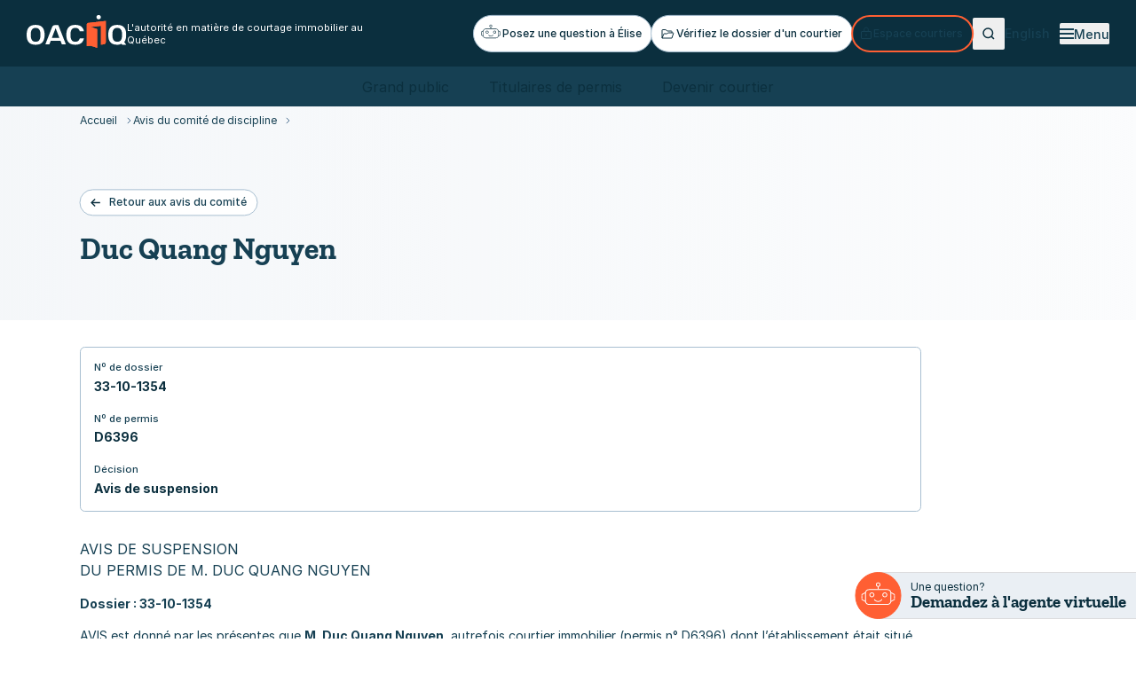

--- FILE ---
content_type: text/html; charset=utf-8
request_url: https://www.oaciq.com/fr/avis-de-suspension/33-10-1354/
body_size: 38083
content:
<!doctype html>
<html lang="fr">
<head>
    <meta charset="utf-8">
    <meta name="viewport" content="width=device-width, initial-scale=1, minimum-scale=1, user-scalable=yes">
    <meta http-equiv="x-ua-compatible" content="ie=edge">
    <meta name="format-detection" content="telephone=no">
    

    

    <link href="/dist/didomi.css?v=639051404541240221" rel="stylesheet">
<link href="/dist/drawer.css?v=639051404541240221" rel="stylesheet">
<link href="/dist/site-search.css?v=639051404541240221" rel="stylesheet">

    <link href="/dist/utilities.css?v=639051404541240221" rel="stylesheet">

    

    

<title>33-10-1354 | OACIQ</title>

    <meta name="robots" content="noindex, nofollow">


<meta property="og:site_name" content="OACIQ" />
<meta property="og:url" content="https://www.oaciq.com/fr/avis-de-suspension/33-10-1354/" />
<meta property="og:type" content="website" />

    <meta property="og:title" content="OACIQ | 33-10-1354" />
    <meta property="og:image" content="https://www.oaciq.com/media/qcbjf5ia/oaciq-site-acceuil-decouvre-nouv.jpg?width=1200&height=1200&mode=max" />

    

<link rel="icon" type="image/svg+xml" href="https://www.oaciq.com/public/oaciq/favicon/favicon.svg">
<link rel="apple-touch-icon" sizes="180x180" href="https://www.oaciq.com/public/oaciq/favicon/apple-touch-icon.png">
<link rel="icon" type="image/png" sizes="32x32" href="https://www.oaciq.com/public/oaciq/favicon/favicon-32x32.png">
<link rel="icon" type="image/png" sizes="16x16" href="https://www.oaciq.com/public/oaciq/favicon/favicon-16x16.png">
<link rel="manifest" href="https://www.oaciq.com/public/oaciq/favicon/site.webmanifest">
<meta name="application-name" content="OACIQ" />



    

    <!-- Google tag (gtag.js) -->
    <script type="text/javascript" async src="https://www.googletagmanager.com/gtag/js?id=G-SJ35FCRYGZ" nonce="ehDCgzvY2zdT3OUuWDhGvw=="></script>
    <script type="text/javascript" nonce="ehDCgzvY2zdT3OUuWDhGvw==">window.dataLayer = window.dataLayer || []; function gtag() { dataLayer.push(arguments); } gtag('js', new Date()); gtag('config', 'G-SJ35FCRYGZ');</script>



    

        <link rel="canonical" href="https://www.oaciq.com/fr/avis-de-suspension/33-10-1354/">
        <link rel="alternate" hreflang="fr" href="https://www.oaciq.com/fr/avis-de-suspension/33-10-1354/" />
        <link rel="alternate" hreflang="en" href="https://www.oaciq.com/en/suspension-notices/33-10-1354/" />


    <script async defer src="https://challenges.cloudflare.com/turnstile/v0/api.js"></script>

<script type="text/javascript">!function(T,l,y){var S=T.location,k="script",D="instrumentationKey",C="ingestionendpoint",I="disableExceptionTracking",E="ai.device.",b="toLowerCase",w="crossOrigin",N="POST",e="appInsightsSDK",t=y.name||"appInsights";(y.name||T[e])&&(T[e]=t);var n=T[t]||function(d){var g=!1,f=!1,m={initialize:!0,queue:[],sv:"5",version:2,config:d};function v(e,t){var n={},a="Browser";return n[E+"id"]=a[b](),n[E+"type"]=a,n["ai.operation.name"]=S&&S.pathname||"_unknown_",n["ai.internal.sdkVersion"]="javascript:snippet_"+(m.sv||m.version),{time:function(){var e=new Date;function t(e){var t=""+e;return 1===t.length&&(t="0"+t),t}return e.getUTCFullYear()+"-"+t(1+e.getUTCMonth())+"-"+t(e.getUTCDate())+"T"+t(e.getUTCHours())+":"+t(e.getUTCMinutes())+":"+t(e.getUTCSeconds())+"."+((e.getUTCMilliseconds()/1e3).toFixed(3)+"").slice(2,5)+"Z"}(),iKey:e,name:"Microsoft.ApplicationInsights."+e.replace(/-/g,"")+"."+t,sampleRate:100,tags:n,data:{baseData:{ver:2}}}}var h=d.url||y.src;if(h){function a(e){var t,n,a,i,r,o,s,c,u,p,l;g=!0,m.queue=[],f||(f=!0,t=h,s=function(){var e={},t=d.connectionString;if(t)for(var n=t.split(";"),a=0;a<n.length;a++){var i=n[a].split("=");2===i.length&&(e[i[0][b]()]=i[1])}if(!e[C]){var r=e.endpointsuffix,o=r?e.location:null;e[C]="https://"+(o?o+".":"")+"dc."+(r||"services.visualstudio.com")}return e}(),c=s[D]||d[D]||"",u=s[C],p=u?u+"/v2/track":d.endpointUrl,(l=[]).push((n="SDK LOAD Failure: Failed to load Application Insights SDK script (See stack for details)",a=t,i=p,(o=(r=v(c,"Exception")).data).baseType="ExceptionData",o.baseData.exceptions=[{typeName:"SDKLoadFailed",message:n.replace(/\./g,"-"),hasFullStack:!1,stack:n+"\nSnippet failed to load ["+a+"] -- Telemetry is disabled\nHelp Link: https://go.microsoft.com/fwlink/?linkid=2128109\nHost: "+(S&&S.pathname||"_unknown_")+"\nEndpoint: "+i,parsedStack:[]}],r)),l.push(function(e,t,n,a){var i=v(c,"Message"),r=i.data;r.baseType="MessageData";var o=r.baseData;return o.message='AI (Internal): 99 message:"'+("SDK LOAD Failure: Failed to load Application Insights SDK script (See stack for details) ("+n+")").replace(/\"/g,"")+'"',o.properties={endpoint:a},i}(0,0,t,p)),function(e,t){if(JSON){var n=T.fetch;if(n&&!y.useXhr)n(t,{method:N,body:JSON.stringify(e),mode:"cors"});else if(XMLHttpRequest){var a=new XMLHttpRequest;a.open(N,t),a.setRequestHeader("Content-type","application/json"),a.send(JSON.stringify(e))}}}(l,p))}function i(e,t){f||setTimeout(function(){!t&&m.core||a()},500)}var e=function(){var n=l.createElement(k);n.src=h;var e=y[w];return!e&&""!==e||"undefined"==n[w]||(n[w]=e),n.onload=i,n.onerror=a,n.onreadystatechange=function(e,t){"loaded"!==n.readyState&&"complete"!==n.readyState||i(0,t)},n}();y.ld<0?l.getElementsByTagName("head")[0].appendChild(e):setTimeout(function(){l.getElementsByTagName(k)[0].parentNode.appendChild(e)},y.ld||0)}try{m.cookie=l.cookie}catch(p){}function t(e){for(;e.length;)!function(t){m[t]=function(){var e=arguments;g||m.queue.push(function(){m[t].apply(m,e)})}}(e.pop())}var n="track",r="TrackPage",o="TrackEvent";t([n+"Event",n+"PageView",n+"Exception",n+"Trace",n+"DependencyData",n+"Metric",n+"PageViewPerformance","start"+r,"stop"+r,"start"+o,"stop"+o,"addTelemetryInitializer","setAuthenticatedUserContext","clearAuthenticatedUserContext","flush"]),m.SeverityLevel={Verbose:0,Information:1,Warning:2,Error:3,Critical:4};var s=(d.extensionConfig||{}).ApplicationInsightsAnalytics||{};if(!0!==d[I]&&!0!==s[I]){var c="onerror";t(["_"+c]);var u=T[c];T[c]=function(e,t,n,a,i){var r=u&&u(e,t,n,a,i);return!0!==r&&m["_"+c]({message:e,url:t,lineNumber:n,columnNumber:a,error:i}),r},d.autoExceptionInstrumented=!0}return m}(y.cfg);function a(){y.onInit&&y.onInit(n)}(T[t]=n).queue&&0===n.queue.length?(n.queue.push(a),n.trackPageView({})):a()}(window,document,{
src: "https://js.monitor.azure.com/scripts/b/ai.2.min.js", // The SDK URL Source
crossOrigin: "anonymous", 
cfg: { // Application Insights Configuration
    connectionString: 'InstrumentationKey=e193584d-8bfd-4ee0-9264-61f5c500756a;IngestionEndpoint=https://canadacentral-1.in.applicationinsights.azure.com/;LiveEndpoint=https://canadacentral.livediagnostics.monitor.azure.com/;ApplicationId=dd6d04c0-b8ea-43a2-af71-6e624bf8f88f'
}});</script></head>
<body class="overflow-x-hidden oaciq" data-environment="Production" data-doc-type="DisciplineCommitteeNoticePage" data-search-doc-lang="fr" data-search-doc-type="Page" data-search-doc-id="ACD-025505" data-search-doc-date="21 f&#xE9;vrier 2025">


    

    <script type="text/javascript">
        (function () {
            (function (e, r) {
                var t = document.createElement("link"); t.rel = "preconnect"; t.as = "script";
                var n = document.createElement("link"); n.rel = "dns-prefetch"; n.as = "script";
                var i = document.createElement("script");
                i.id = "spcloader";
                i.type = "text/javascript";
                i["async"] = true;
                i.charset = "utf-8";
                var o = "https://sdk.privacy-center.org/" + e + "/loader.js?target_type=notice&target=" + r;
                if (window.didomiConfig && window.didomiConfig.user) {
                    var a = window.didomiConfig.user;
                    var c = a.country;
                    var d = a.region;
                    if (c) {
                        o = o + "&country=" + c;
                        if (d) {
                            o = o + "&region=" + d
                        }
                    }
                }
                t.href = "https://sdk.privacy-center.org/";
                n.href = "https://sdk.privacy-center.org/";
                i.src = o;
                var s = document.getElementsByTagName("script")[0];
                s.parentNode.insertBefore(t, s);
                s.parentNode.insertBefore(n, s);
                s.parentNode.insertBefore(i, s)
            })("9035045c-42e8-4604-a104-39a6eb3bacf6", "4P6HPHAP")
        })();
        window.didomiConfig = { languages: { enabled: ['fr'], default: 'fr' } };
    </script>
 
    

    <!-- Google Tag Manager -->
    <noscript>
        <iframe src="//www.googletagmanager.com/ns.html?id=GTM-NZVK7QW" height="0" width="0" style="display: none; visibility: hidden"></iframe>
    </noscript>
    <script type="text/javascript" nonce="ehDCgzvY2zdT3OUuWDhGvw==">
        (function (w, d, s, l, i) {
            w[l] = w[l] || [];
            w[l].push({
                'gtm.start':
                    new Date().getTime(),
                event: 'gtm.js'
            });
            var f = d.getElementsByTagName(s)[0],
                j = d.createElement(s),
                dl = l != 'dataLayer' ? '&l=' + l : '';
            j.async = true;
            j.nonce = "ehDCgzvY2zdT3OUuWDhGvw=="
            j.src =
                '//www.googletagmanager.com/gtm.js?id=' + i + dl;
            f.parentNode.insertBefore(j, f);
        })(window, document, 'script', 'dataLayer', 'GTM-NZVK7QW');
    </script>
    <!-- End Google Tag Manager -->










<div>
    
    

    


<a class="bg-white rounded-sm text-black inline-block opacity-0 left-1/2 py-2 px-4 absolute -translate-x-1/2 motion-safe:-translate-y-full motion-reduce:translate-y-1 z-[60] transition duration-200 ease-in-out focus:translate-y-1 focus:opacity-100 h-focus-state h-active-state print:hidden" href="#main" data-search="exclude-content">
    Aller au contenu
</a>

    <header class="relative bg-theme-header h-include-margin h-header-height print:bg-white" data-site-header data-search="exclude-content">

        <div class="dark bg-umb-header-bg relative z-50 flex gap-x-4 items-center px-section xs:px-8 xl:px-12 py-1 h-header-top-height border-b-[calc(var(--pf-umb-header-bs))] border-umb-header-bc print:block print:border-0 print:px-0 print:bg-white">
                <a href="/fr/"
                   class="w-[113px] h-[46px] basis-1/2 flex items-center justify-center text-center md:basis-auto order-1 md:order-0 rounded-sm inline-block rounded-sm h-focus-state h-active-state no-print-link">
                    <img height="40" width="113" class="inline max-w-full h-auto print:hidden relative -top-0.5" src="/dist/assets/logos/logo-oaciq-white.svg" alt="Accueil" />
                    <img height="40" width="113" class="hidden print:inline max-w-full h-auto" src="/dist/assets/logos/logo-oaciq-rgb.svg" alt="" />
                </a>

                <p class="hidden mb-0 text-p4 lg:block order-1 max-w-80">L&#x27;autorit&#xE9; en mati&#xE8;re de courtage immobilier au Qu&#xE9;bec</p>

            <div class="hidden md:flex order-2 md:ml-auto gap-x-4 shrink-0 print:hidden">
                

    <div class="hidden md:block">
        <a class="pf-button pf-button--sm pf-transition-btn rounded-full min-h-12 md:min-h-0 text-center flex items-center gap-x-1.5 h-focus-state h-focus-state--offset text-primary-darkest before:border before:border-primary-tint before:bg-white hover:before:border-primary-main hover:before:bg-primary-wash active:before:border-black active:text-black" href="/fr/agente-virtuelle-info-oaciq/">
            <svg class="shrink-0 fill-current w-6 relative -top-0.5 -ml-1 mr-0.5" xmlns="http://www.w3.org/2000/svg" width="42" height="29" viewBox="0 0 42 29" fill="none" aria-hidden="true">
                <path d="M29.2654 19.0202C27.5424 19.0202 26.1406 17.6228 26.1406 15.9052C26.1406 14.1875 27.5424 12.7901 29.2654 12.7901C30.9885 12.7901 32.3903 14.1875 32.3903 15.9052C32.3903 17.6228 30.9885 19.0202 29.2654 19.0202ZM29.2654 13.8819C28.146 13.8819 27.2406 14.7892 27.2406 15.9003C27.2406 17.0115 28.1508 17.9188 29.2654 17.9188C30.3801 17.9188 31.2902 17.0115 31.2902 15.9003C31.2902 14.7892 30.3801 13.8819 29.2654 13.8819Z" />
                <path d="M13.1482 19.0202C11.4252 19.0202 10.0234 17.6228 10.0234 15.9052C10.0234 14.1875 11.4252 12.7901 13.1482 12.7901C14.8713 12.7901 16.2731 14.1875 16.2731 15.9052C16.2731 17.6228 14.8713 19.0202 13.1482 19.0202ZM13.1482 13.8819C12.0288 13.8819 11.1234 14.7892 11.1234 15.9003C11.1234 17.0115 12.0336 17.9188 13.1482 17.9188C14.2629 17.9188 15.173 17.0115 15.173 15.9003C15.173 14.7892 14.2629 13.8819 13.1482 13.8819Z" />
                <path d="M20.9591 24.9495C18.9781 24.9495 17.1139 23.9888 15.9604 22.3779C15.7852 22.1304 15.8436 21.7908 16.0918 21.6113C16.34 21.4366 16.6807 21.4948 16.8608 21.7374C17.8051 23.0572 19.3383 23.8481 20.9591 23.8481C22.5799 23.8481 24.191 23.0232 25.1304 21.6355C25.3007 21.3832 25.6415 21.3201 25.8946 21.49C26.1477 21.6598 26.2109 21.9994 26.0406 22.2518C24.8968 23.9403 22.9985 24.9447 20.9591 24.9447V24.9495Z" />
                <path d="M32.461 28.7778H9.53599C6.80543 28.7778 4.58594 26.5652 4.58594 23.8432V13.5762C4.58594 10.8541 6.80543 8.64157 9.53599 8.64157H32.461C35.1916 8.64157 37.4111 10.8541 37.4111 13.5762V23.8432C37.4111 26.5652 35.1916 28.7778 32.461 28.7778ZM9.53599 9.73329C7.41384 9.73329 5.68595 11.4558 5.68595 13.5713V23.8383C5.68595 25.9538 7.41384 27.6763 9.53599 27.6763H32.461C34.5832 27.6763 36.311 25.9538 36.311 23.8383V13.5713C36.311 11.4558 34.5832 9.73329 32.461 9.73329H9.53599Z" />
                <path d="M21.5492 5.20148H20.4492V8.57854H21.5492V5.20148Z" />
                <path d="M20.9986 5.74973C19.407 5.74973 18.1172 4.45908 18.1172 2.87729C18.1172 1.29551 19.4119 0.00485229 20.9986 0.00485229C22.5854 0.00485229 23.8801 1.29551 23.8801 2.87729C23.8801 4.45908 22.5854 5.74973 20.9986 5.74973ZM20.9986 1.09657C20.0154 1.09657 19.2172 1.89232 19.2172 2.87244C19.2172 3.85256 20.0154 4.64831 20.9986 4.64831C21.9818 4.64831 22.7801 3.85256 22.7801 2.87244C22.7801 1.89232 21.9818 1.09657 20.9986 1.09657Z" />
                <path d="M0.550006 19.4812C0.248233 19.4812 0 19.2337 0 18.9329V15.5995C0 15.4006 0.107081 15.221 0.277437 15.124L4.40978 12.7901C4.67262 12.6397 5.00846 12.7319 5.15935 12.9988C5.31023 13.2608 5.21775 13.5956 4.95005 13.746L1.10001 15.9246V18.9377C1.10001 19.2386 0.851779 19.486 0.550006 19.486V19.4812Z" />
                <path d="M4.67748 24.702C4.585 24.702 4.49253 24.6778 4.40491 24.6292L0.277437 22.2905C0.107081 22.1935 0 22.0091 0 21.815V18.4816C0 18.1808 0.248233 17.9333 0.550006 17.9333C0.851779 17.9333 1.10001 18.1808 1.10001 18.4816V21.4948L4.95005 23.6734C5.21289 23.8238 5.30537 24.1586 5.15935 24.4206C5.05713 24.6001 4.87218 24.6972 4.68235 24.6972L4.67748 24.702Z" />
                <path d="M37.3189 24.7021C37.129 24.7021 36.9392 24.6002 36.8419 24.4255C36.691 24.1635 36.7835 23.8287 37.0512 23.6783L40.9012 21.4997V18.4865C40.9012 18.1857 41.1494 17.9382 41.4512 17.9382C41.753 17.9382 42.0012 18.1857 42.0012 18.4865V21.8199C42.0012 22.0188 41.8941 22.1984 41.7238 22.2954L37.5914 24.6293C37.5038 24.6778 37.4113 24.7021 37.3189 24.7021Z" />
                <path d="M41.448 19.4812C41.1462 19.4812 40.898 19.2337 40.898 18.9329V15.9198L37.048 13.7412C36.7851 13.5907 36.6927 13.256 36.8387 12.9939C36.9896 12.7319 37.3254 12.6397 37.5882 12.7853L41.7206 15.1192C41.8909 15.2162 41.998 15.4006 41.998 15.5947V18.9281C41.998 19.2289 41.7498 19.4763 41.448 19.4763V19.4812Z" />
            </svg>
            Posez une question &#xE0; &#xC9;lise
        </a>
    </div>
    <a class="pf-button pf-button--sm pf-transition-btn rounded-full min-h-12 md:min-h-0 text-center flex items-center gap-x-1.5 h-focus-state h-focus-state--offset text-primary-darkest before:border before:border-primary-tint before:bg-white hover:before:border-primary-main hover:before:bg-primary-wash active:before:border-black active:text-black" href="https://registre.oaciq.com/fr/" target="_blank">
        <svg class="-ml-1 block stroke-current" width="20" height="20" viewBox="0 0 20 20" fill="none" xmlns="http://www.w3.org/2000/svg" aria-hidden="true">
    <path d="M4 15V6C4 5.86739 4.05268 5.74021 4.14645 5.64645C4.24021 5.55268 4.36739 5.5 4.5 5.5H7.83125C7.93936 5.50044 8.04449 5.53549 8.13125 5.6L9.86875 6.9C9.95551 6.96451 10.0606 6.99956 10.1687 7H14.5C14.6326 7 14.7598 7.05268 14.8536 7.14645C14.9473 7.24021 15 7.36739 15 7.5V9" stroke-linejoin="round" />
    <path d="M4 15L5.875 10.3125C5.91157 10.2198 5.97531 10.1404 6.05785 10.0846C6.1404 10.0289 6.23788 9.99935 6.3375 10H9.35C9.44743 9.99896 9.54265 9.97083 9.625 9.91875L10.875 9.08125C10.9574 9.02917 11.0526 9.00104 11.15 9H16.3062C16.3853 8.99999 16.4633 9.01874 16.5337 9.05469C16.6041 9.09065 16.665 9.14279 16.7113 9.20683C16.7577 9.27088 16.7882 9.34501 16.8003 9.42313C16.8125 9.50125 16.806 9.58115 16.7812 9.65625L15 15H4Z" stroke-linejoin="round" />
</svg>
       

        V&#xE9;rifiez le dossier d&#x27;un courtier
    </a>
    <a class="pf-button pf-button--sm pf-transition-btn rounded-full min-h-12 md:min-h-0 text-center flex items-center gap-x-1.5 h-focus-state h-focus-state--offset text-primary-shade dark:text-white before:border-2 before:border-secondary-main before:bg-transparent hover:before:bg-primary-wash dark:hover:before:bg-white hover:before:border-secondary-main hover:text-primary-shade dark:hover:text-primary-shade print:bg-white print:text-primary-shade active:before:bg-primary-wash active:before:border-primary-main active:text-black" href="https://synbad.com/fr/courtiers" target="_blank">
        <svg class="-ml-1 block stroke-current" width="16" height="16" viewBox="0 0 16 16" fill="none" xmlns="http://www.w3.org/2000/svg" aria-hidden="true">
            <path d="M13 5.5H3C2.72386 5.5 2.5 5.72386 2.5 6V13C2.5 13.2761 2.72386 13.5 3 13.5H13C13.2761 13.5 13.5 13.2761 13.5 13V6C13.5 5.72386 13.2761 5.5 13 5.5Z" />
            <path d="M5.75 5.5V3.25C5.75 2.65326 5.98705 2.08097 6.40901 1.65901C6.83097 1.23705 7.40326 1 8 1C8.59674 1 9.16903 1.23705 9.59099 1.65901C10.0129 2.08097 10.25 2.65326 10.25 3.25V5.5" />
            <path d="M8 10.125C8.34518 10.125 8.625 9.84518 8.625 9.5C8.625 9.15482 8.34518 8.875 8 8.875C7.65482 8.875 7.375 9.15482 7.375 9.5C7.375 9.84518 7.65482 10.125 8 10.125Z" />
        </svg>
        Espace courtiers
    </a>

            </div>

                <button class="group relative text-primary-darkest dark:text-white order-0 basis-1/4 shrink-0 md:basis-auto md:order-3 h-extend-cursor-area h-extend-cursor-area--square rounded-sm h-focus-state h-active-state print:hidden" type="button" data-header-search-btn>
                    <svg class="stroke-current motion-safe:group-hover:scale-125 motion-reduce:group-hover:dark:opacity-80 transition duration-300 ease-in-out" width="36" height="36" viewBox="0 0 36 36" fill="none" xmlns="http://www.w3.org/2000/svg" aria-label="Recherche">
                        <path d="M17.25 22.5C20.1495 22.5 22.5 20.1495 22.5 17.25C22.5 14.3505 20.1495 12 17.25 12C14.3505 12 12 14.3505 12 17.25C12 20.1495 14.3505 22.5 17.25 22.5Z" stroke-width="1.5" />
                        <path d="M20.9629 20.9625L24.0004 24" stroke-width="1.5" />
                    </svg>
                </button>

            <div class="hidden md:block order-4 mr-3">
                

        <a class="pf-transition-link group text-primary-shade dark:text-white pf-button pf-button--sm pf-button--link h-focus-state h-focus-state--offset h-active-state" href="/en/suspension-notices/33-10-1354/">

            <span class="group-hover:bg-visible-line pf-button-label">English</span>
        </a>

            </div>


            <div class="order-5 basis-1/4 shrink-0 md:basis-auto flex justify-end print:hidden">
                
<button class="md:hidden group flex gap-x-2.5 items-center font-medium text-primary-shade dark:text-white rounded-sm transition-opacity duration-200 ease-in-out hover:opacity-80 h-focus-state h-focus-state--offset h-active-state"
        data-menu-toggle-mobile
        data-menu-open-label="Ouvrir le menu"
        data-menu-close-label="Fermer le menu">
    <span class="pf-animation-burger">
        <span class="pf-animation-burger__btn pf-animation-burger__btn--not-active" data-menu-toggle-icon>
            <span class="pf-animation-burger__line"></span>
            <span class="pf-animation-burger__line"></span>
            <span class="pf-animation-burger__line"></span>
        </span>
    </span>
    <span class="pf-button-label group-hover:bg-visible-line inline-block pt-0.5" aria-hidden="true">Menu</span>
    <span class="sr-only" data-menu-toggle-label></span>
</button>
<button class="hidden group md:flex gap-x-2.5 items-center font-medium text-primary-shade dark:text-white rounded-sm transition-opacity duration-200 ease-in-out hover:opacity-80 h-focus-state h-focus-state--offset h-active-state"
        data-menu-toggle-desktop
        data-menu-open-label="Ouvrir le menu"
        data-menu-close-label="Fermer le menu">
    <span class="pf-animation-burger">
        <span class="pf-animation-burger__btn pf-animation-burger__btn--not-active" data-menu-toggle-icon>
            <span class="pf-animation-burger__line"></span>
            <span class="pf-animation-burger__line"></span>
            <span class="pf-animation-burger__line"></span>
        </span>
    </span>
    <span class="pf-button-label group-hover:bg-visible-line inline-block pt-0.5" aria-hidden="true">Menu</span>
    <span class="sr-only" data-menu-toggle-label></span>
</button>
            </div>
        </div>

        <div class="dark bg-umb-sub-header-bg relative z-50 flex h-header-bottom-height w-full overflow-x-auto xs:justify-center px-section xs:px-8 xl:px-12">
            <div class="md:hidden flex gap-x-4 shrink-0 items-center">
                

    <div class="hidden md:block">
        <a class="pf-button pf-button--sm pf-transition-btn rounded-full min-h-12 md:min-h-0 text-center flex items-center gap-x-1.5 h-focus-state h-focus-state--offset text-primary-darkest before:border before:border-primary-tint before:bg-white hover:before:border-primary-main hover:before:bg-primary-wash active:before:border-black active:text-black" href="/fr/agente-virtuelle-info-oaciq/">
            <svg class="shrink-0 fill-current w-6 relative -top-0.5 -ml-1 mr-0.5" xmlns="http://www.w3.org/2000/svg" width="42" height="29" viewBox="0 0 42 29" fill="none" aria-hidden="true">
                <path d="M29.2654 19.0202C27.5424 19.0202 26.1406 17.6228 26.1406 15.9052C26.1406 14.1875 27.5424 12.7901 29.2654 12.7901C30.9885 12.7901 32.3903 14.1875 32.3903 15.9052C32.3903 17.6228 30.9885 19.0202 29.2654 19.0202ZM29.2654 13.8819C28.146 13.8819 27.2406 14.7892 27.2406 15.9003C27.2406 17.0115 28.1508 17.9188 29.2654 17.9188C30.3801 17.9188 31.2902 17.0115 31.2902 15.9003C31.2902 14.7892 30.3801 13.8819 29.2654 13.8819Z" />
                <path d="M13.1482 19.0202C11.4252 19.0202 10.0234 17.6228 10.0234 15.9052C10.0234 14.1875 11.4252 12.7901 13.1482 12.7901C14.8713 12.7901 16.2731 14.1875 16.2731 15.9052C16.2731 17.6228 14.8713 19.0202 13.1482 19.0202ZM13.1482 13.8819C12.0288 13.8819 11.1234 14.7892 11.1234 15.9003C11.1234 17.0115 12.0336 17.9188 13.1482 17.9188C14.2629 17.9188 15.173 17.0115 15.173 15.9003C15.173 14.7892 14.2629 13.8819 13.1482 13.8819Z" />
                <path d="M20.9591 24.9495C18.9781 24.9495 17.1139 23.9888 15.9604 22.3779C15.7852 22.1304 15.8436 21.7908 16.0918 21.6113C16.34 21.4366 16.6807 21.4948 16.8608 21.7374C17.8051 23.0572 19.3383 23.8481 20.9591 23.8481C22.5799 23.8481 24.191 23.0232 25.1304 21.6355C25.3007 21.3832 25.6415 21.3201 25.8946 21.49C26.1477 21.6598 26.2109 21.9994 26.0406 22.2518C24.8968 23.9403 22.9985 24.9447 20.9591 24.9447V24.9495Z" />
                <path d="M32.461 28.7778H9.53599C6.80543 28.7778 4.58594 26.5652 4.58594 23.8432V13.5762C4.58594 10.8541 6.80543 8.64157 9.53599 8.64157H32.461C35.1916 8.64157 37.4111 10.8541 37.4111 13.5762V23.8432C37.4111 26.5652 35.1916 28.7778 32.461 28.7778ZM9.53599 9.73329C7.41384 9.73329 5.68595 11.4558 5.68595 13.5713V23.8383C5.68595 25.9538 7.41384 27.6763 9.53599 27.6763H32.461C34.5832 27.6763 36.311 25.9538 36.311 23.8383V13.5713C36.311 11.4558 34.5832 9.73329 32.461 9.73329H9.53599Z" />
                <path d="M21.5492 5.20148H20.4492V8.57854H21.5492V5.20148Z" />
                <path d="M20.9986 5.74973C19.407 5.74973 18.1172 4.45908 18.1172 2.87729C18.1172 1.29551 19.4119 0.00485229 20.9986 0.00485229C22.5854 0.00485229 23.8801 1.29551 23.8801 2.87729C23.8801 4.45908 22.5854 5.74973 20.9986 5.74973ZM20.9986 1.09657C20.0154 1.09657 19.2172 1.89232 19.2172 2.87244C19.2172 3.85256 20.0154 4.64831 20.9986 4.64831C21.9818 4.64831 22.7801 3.85256 22.7801 2.87244C22.7801 1.89232 21.9818 1.09657 20.9986 1.09657Z" />
                <path d="M0.550006 19.4812C0.248233 19.4812 0 19.2337 0 18.9329V15.5995C0 15.4006 0.107081 15.221 0.277437 15.124L4.40978 12.7901C4.67262 12.6397 5.00846 12.7319 5.15935 12.9988C5.31023 13.2608 5.21775 13.5956 4.95005 13.746L1.10001 15.9246V18.9377C1.10001 19.2386 0.851779 19.486 0.550006 19.486V19.4812Z" />
                <path d="M4.67748 24.702C4.585 24.702 4.49253 24.6778 4.40491 24.6292L0.277437 22.2905C0.107081 22.1935 0 22.0091 0 21.815V18.4816C0 18.1808 0.248233 17.9333 0.550006 17.9333C0.851779 17.9333 1.10001 18.1808 1.10001 18.4816V21.4948L4.95005 23.6734C5.21289 23.8238 5.30537 24.1586 5.15935 24.4206C5.05713 24.6001 4.87218 24.6972 4.68235 24.6972L4.67748 24.702Z" />
                <path d="M37.3189 24.7021C37.129 24.7021 36.9392 24.6002 36.8419 24.4255C36.691 24.1635 36.7835 23.8287 37.0512 23.6783L40.9012 21.4997V18.4865C40.9012 18.1857 41.1494 17.9382 41.4512 17.9382C41.753 17.9382 42.0012 18.1857 42.0012 18.4865V21.8199C42.0012 22.0188 41.8941 22.1984 41.7238 22.2954L37.5914 24.6293C37.5038 24.6778 37.4113 24.7021 37.3189 24.7021Z" />
                <path d="M41.448 19.4812C41.1462 19.4812 40.898 19.2337 40.898 18.9329V15.9198L37.048 13.7412C36.7851 13.5907 36.6927 13.256 36.8387 12.9939C36.9896 12.7319 37.3254 12.6397 37.5882 12.7853L41.7206 15.1192C41.8909 15.2162 41.998 15.4006 41.998 15.5947V18.9281C41.998 19.2289 41.7498 19.4763 41.448 19.4763V19.4812Z" />
            </svg>
            Posez une question &#xE0; &#xC9;lise
        </a>
    </div>
    <a class="pf-button pf-button--sm pf-transition-btn rounded-full min-h-12 md:min-h-0 text-center flex items-center gap-x-1.5 h-focus-state h-focus-state--offset text-primary-darkest before:border before:border-primary-tint before:bg-white hover:before:border-primary-main hover:before:bg-primary-wash active:before:border-black active:text-black" href="https://registre.oaciq.com/fr/" target="_blank">
        <svg class="-ml-1 block stroke-current" width="20" height="20" viewBox="0 0 20 20" fill="none" xmlns="http://www.w3.org/2000/svg" aria-hidden="true">
    <path d="M4 15V6C4 5.86739 4.05268 5.74021 4.14645 5.64645C4.24021 5.55268 4.36739 5.5 4.5 5.5H7.83125C7.93936 5.50044 8.04449 5.53549 8.13125 5.6L9.86875 6.9C9.95551 6.96451 10.0606 6.99956 10.1687 7H14.5C14.6326 7 14.7598 7.05268 14.8536 7.14645C14.9473 7.24021 15 7.36739 15 7.5V9" stroke-linejoin="round" />
    <path d="M4 15L5.875 10.3125C5.91157 10.2198 5.97531 10.1404 6.05785 10.0846C6.1404 10.0289 6.23788 9.99935 6.3375 10H9.35C9.44743 9.99896 9.54265 9.97083 9.625 9.91875L10.875 9.08125C10.9574 9.02917 11.0526 9.00104 11.15 9H16.3062C16.3853 8.99999 16.4633 9.01874 16.5337 9.05469C16.6041 9.09065 16.665 9.14279 16.7113 9.20683C16.7577 9.27088 16.7882 9.34501 16.8003 9.42313C16.8125 9.50125 16.806 9.58115 16.7812 9.65625L15 15H4Z" stroke-linejoin="round" />
</svg>
       

        V&#xE9;rifiez le dossier d&#x27;un courtier
    </a>
    <a class="pf-button pf-button--sm pf-transition-btn rounded-full min-h-12 md:min-h-0 text-center flex items-center gap-x-1.5 h-focus-state h-focus-state--offset text-primary-shade dark:text-white before:border-2 before:border-secondary-main before:bg-transparent hover:before:bg-primary-wash dark:hover:before:bg-white hover:before:border-secondary-main hover:text-primary-shade dark:hover:text-primary-shade print:bg-white print:text-primary-shade active:before:bg-primary-wash active:before:border-primary-main active:text-black" href="https://synbad.com/fr/courtiers" target="_blank">
        <svg class="-ml-1 block stroke-current" width="16" height="16" viewBox="0 0 16 16" fill="none" xmlns="http://www.w3.org/2000/svg" aria-hidden="true">
            <path d="M13 5.5H3C2.72386 5.5 2.5 5.72386 2.5 6V13C2.5 13.2761 2.72386 13.5 3 13.5H13C13.2761 13.5 13.5 13.2761 13.5 13V6C13.5 5.72386 13.2761 5.5 13 5.5Z" />
            <path d="M5.75 5.5V3.25C5.75 2.65326 5.98705 2.08097 6.40901 1.65901C6.83097 1.23705 7.40326 1 8 1C8.59674 1 9.16903 1.23705 9.59099 1.65901C10.0129 2.08097 10.25 2.65326 10.25 3.25V5.5" />
            <path d="M8 10.125C8.34518 10.125 8.625 9.84518 8.625 9.5C8.625 9.15482 8.34518 8.875 8 8.875C7.65482 8.875 7.375 9.15482 7.375 9.5C7.375 9.84518 7.65482 10.125 8 10.125Z" />
        </svg>
        Espace courtiers
    </a>

            </div>
            <div class="hidden md:flex h-full">
                


    <nav aria-label="Liens rapides">
        <ul class="h-full flex items-center justify-center space-x-8 lg:space-x-12 mb-0">
                <li class="h-full">
                    <a class=" block h-full text-[16px] text-primary-darkest dark:text-white group relative h-focus-state h-focus-state--offset h-active-state" href="/fr/grand-public/">
                        <span class="h-full flex items-center bg-invisible-line-lg motion-safe:transition-bg-size motion-safe:duration-300 motion-safe:ease-out group-hover:bg-visible-line-lg no-underline bg-gradient-to-l from-secondary-main to-secondary-main bg-no-repeat bg-left-bottom">
                            Grand public
                        </span>
                    </a>
                </li>
                <li class="h-full">
                    <a class=" block h-full text-[16px] text-primary-darkest dark:text-white group relative h-focus-state h-focus-state--offset h-active-state" href="/fr/titulaires-de-permis/">
                        <span class="h-full flex items-center bg-invisible-line-lg motion-safe:transition-bg-size motion-safe:duration-300 motion-safe:ease-out group-hover:bg-visible-line-lg no-underline bg-gradient-to-l from-secondary-main to-secondary-main bg-no-repeat bg-left-bottom">
                            Titulaires de permis
                        </span>
                    </a>
                </li>
                <li class="h-full">
                    <a class=" block h-full text-[16px] text-primary-darkest dark:text-white group relative h-focus-state h-focus-state--offset h-active-state" href="/fr/devenir-courtier/">
                        <span class="h-full flex items-center bg-invisible-line-lg motion-safe:transition-bg-size motion-safe:duration-300 motion-safe:ease-out group-hover:bg-visible-line-lg no-underline bg-gradient-to-l from-secondary-main to-secondary-main bg-no-repeat bg-left-bottom">
                            Devenir courtier
                        </span>
                    </a>
                </li>
        </ul>
    </nav>

            </div>
        </div>

        <div class="hidden opacity-0 fixed inset-0 h-full w-full bg-umb-header-bg/20 z-10 transition-opacity duration-500 ease-in-out" data-backdrop></div>
        

<div class="hidden md:hidden absolute z-40 inset-x-0 top-header-height w-full max-h-[calc(100dvh-var(--pf-header-height))] bg-white -translate-y-full motion-reduce:opacity-0 motion-safe:transition motion-safe:duration-500 motion-safe:ease-in-out motion-reduce:transition-opacity motion-reduce:duration-500" data-menu-mobile>
    <div class="h-[calc(100dvh-var(--pf-header-height))] overflow-auto">
        <div class="mb-6">
            
<div id="search-box-top" class="@container z-20 bg-primary-wash md:rounded-lg p-section xs:px-8 xs:py-6 sm:p-6 flex items-center" data-search="exclude-content">
    <input type="search"
           id="ss360-searchBox-top"
           name="query"
           aria-label="Recherche"
           placeholder="Que cherchez-vous ?"
           class="pf-input-search min-w-0 grow bg-white border border-primary-main rounded-lg p-4 text-h5 mr-4 focus:outline-none focus:ring-1 focus:ring-primary-main"
           data-search-input />

    <button id="ss360-searchButton-top" class="text-primary-main h-extend-cursor-area h-extend-cursor-area--square inline-block relative motion-safe:hover:scale-110 motion-reduce:hover:opacity-80 transition duration-300 ease-in-out rounded-sm h-focus-state h-active-state" type="submit" data-search-submit>
        <svg class="stroke-current" width="24" height="25" viewBox="0 0 24 25" fill="none" xmlns="http://www.w3.org/2000/svg" aria-label="Rechercher">
            <path d="M10.875 19.25C15.2242 19.25 18.75 15.7242 18.75 11.375C18.75 7.02576 15.2242 3.5 10.875 3.5C6.52576 3.5 3 7.02576 3 11.375C3 15.7242 6.52576 19.25 10.875 19.25Z" stroke-width="2" />
            <path d="M16.4434 16.9437L20.9996 21.5" stroke-width="2" />
        </svg>
    </button>

    


<div data-ss360-config
     data-ss360-site-id="www.oaciq.com"
     data-ss360-result-url="/fr/recherche/"
     data-ss360-content-group-prefix="oaciq"
     data-ss360-translations="{&quot;Filters.SearchDocLang&quot;:&quot;Langue&quot;,&quot;Filters.SearchDocLang.en&quot;:&quot;Anglais&quot;,&quot;Filters.SearchDocLang.fr&quot;:&quot;Fran\u00E7ais&quot;,&quot;Filters.SearchDocType&quot;:&quot;Type&quot;,&quot;Filters.SearchDocType.Page&quot;:&quot;Page&quot;,&quot;Filters.SearchDocType.Document&quot;:&quot;Document&quot;,&quot;Filters.SearchDocWebsite.FARCIQ&quot;:&quot;FARCIQ&quot;,&quot;Filters.SearchDocWebsite.OACIQ&quot;:&quot;OACIQ&quot;,&quot;ResultsCaption&quot;:&quot;R\u00E9sultats&quot;,&quot;Suggestions.PopularResults&quot;:&quot;Certains de nos contenus populaires&quot;,&quot;Suggestions.ViewAllLabel&quot;:&quot;Voir tous les r\u00E9sultats&quot;,&quot;Suggestions.SearchHistory&quot;:&quot;Vous avez r\u00E9cemment recherch\u00E9...&quot;,&quot;Suggestions.FrequentlySearched&quot;:&quot;Recherch\u00E9 fr\u00E9quemment&quot;,&quot;NoResults.PopularQueries&quot;:&quot;Les gens recherchent souvent&quot;,&quot;NoResults.FuzzyResults&quot;:&quot;Autres r\u00E9sultats qui pourraient vous \u00EAtre utiles&quot;,&quot;NoResults.Text&quot;:&quot;Veuillez essayer un autre terme de recherche ou ajuster votre requ\u00EAte au cas o\u00F9 il y aurait une faute de frappe que nous n\u0027aurions pas d\u00E9tect\u00E9e.&quot;,&quot;NoResults.Title&quot;:&quot;Nous sommes d\u00E9sol\u00E9s, nous n\u0027avons pas trouv\u00E9 de correspondance exacte pour \u0022#QUERY#\u0022.&quot;,&quot;NoResults.PopularResults&quot;:&quot;Certains de nos contenus populaires&quot;,&quot;Placeholder&quot;:&quot;Trouver par mots-cl\u00E9s&quot;,&quot;FilterSkipGroup&quot;:&quot;Sauter le groupe de filtres&quot;,&quot;SearchButton&quot;:&quot;Rechercher&quot;}">

    <div style="display:none;">
        <div data-ss360-result-template>
            <div>
                <a class="block py-6 group pf-transition-link text-primary-shade h-focus-visible print:no-underline" href="{{link}}">
                    <h2 class="text-p1 font-bold my-0">
                        <span class="pf-button-label group-hover:bg-visible-line">{{name}}</span>
                    </h2>
                    <p class="ss360-suggests__snippet mt-4">{{{content}}}</p>
                    <dl class="inline-flex flex-wrap gap-x-6 m-0 px-2 py-1 text-p4 font-medium bg-primary-wash rounded print:border print:border-primary-main">
                        <div>
                            <dt class="inline-block">Num&#xE9;ro de r&#xE9;f&#xE9;rence</dt>
                            <dd class="inline-block font-bold">
 {{# dataPointHash.searchdocid[0] }}
                                <span>{{ dataPointHash.searchdocid[0] }}</span>
                                {{/ dataPointHash.searchdocid[0] }}
                                {{!# dataPointHash.searchdocid[0] }}
                                <span>-</span>
                                {{/ dataPointHash.searchdocid[0] }}
                            </dd>
                        </div>
                        <div>
                            <dt class="inline-block">Derni&#xE8;re mise &#xE0; jour</dt>
                            <dd class="inline-block font-bold">
 {{# dataPointHash.searchdocdate[0] }}
                                <span>{{ dataPointHash.searchdocdate[0] }}</span>
                                {{/ dataPointHash.searchdocdate[0] }}
                                {{!# dataPointHash.searchdocdate[0] }}
                                <span>-</span>
                                {{/ dataPointHash.searchdocdate[0] }}
                            </dd>
                        </div>
                    </dl>
                </a>

            </div>
        </div>
    </div>
</div>


</div>

        </div>
        <div class="px-section xs:px-8 pb-8">
                <nav aria-label="Principale">
                    <ul class="mt-4 mb-0">

                            <li class="py-2.5 last:pb-0" data-drawer>
                                <div class="flex items-center justify-between relative">
                                        <a id="subMenuTitle-0" class="font-bold text-h2 font-display pf-transition-link text-primary-darkest group h-extend-cursor-area-before relative h-focus-state h-focus-state--offset h-active-state h-target-blank" href="/fr/grand-public/">
                                            <span class="group-hover:bg-visible-line pf-button-label">Grand public</span>
                                        </a>

                                        <button class="relative shrink-0 mr-4 hover:motion-safe:animate-bounce-bottom rounded-sm h-focus-state h-focus-state--offset before:absolute before:-translate-x-1/2 before:-translate-y-1/2 before:top-1/2 before:left-1/2 before:rounded-md before:transition-colors before:ease-in-out before:duration-300 before:w-10 before:h-10 before:border before:border-transparent hover:before:border-primary-main dark:hover:before:border-primary-tint group-active:before:bg-primary-main/5 dark:group-active:before:bg-white/5 print:hidden"
                                                data-drawer-head
                                                data-drawer-button
                                                data-drawer-icon-container
                                                aria-haspopup="true"
                                                aria-expanded="false">
                                            <span class="sr-only block" data-drawer-label-open data-toggle-btn-label>Ouvrir le tiroir Grand public</span>
                                            <span class="sr-only hidden" data-drawer-label-close data-toggle-btn-label>Fermer le tiroir Grand public</span>
                                            <svg class="relative stroke-primary-darkest dark:fill-white h-[17px] w-[17px] rotate-0 motion-safe:transition-transform motion-safe:ease-in-out motion-safe:duration-300" aria-hidden="true" width="32" height="32" viewBox="0 0 32 32" fill="none" xmlns="http://www.w3.org/2000/svg" data-drawer-icon>
                                                <path d="M26 12L16 22L6 12" stroke-width="1.5" />
                                            </svg>
                                        </button>
                                </div>

                                    <ul class="hidden max-h-0 overflow-hidden -mx-2 motion-safe:transition-max-height motion-safe:duration-300 motion-safe:ease-in-out h-print" aria-labelledby="subMenuTitle-0" data-drawer-body>
                                            <li class="mt-4 px-2 last:pb-2">
                                                <a class="pf-transition-link text-primary-darkest group h-extend-cursor-area-before relative h-focus-state h-focus-state--offset h-active-state h-target-blank" href="/fr/grand-public/acheter/">
                                                    <span class="group-hover:bg-visible-line pf-button-label">Achat r&#xE9;sidentiel</span>
                                                </a>
                                            </li>
                                            <li class="mt-4 px-2 last:pb-2">
                                                <a class="pf-transition-link text-primary-darkest group h-extend-cursor-area-before relative h-focus-state h-focus-state--offset h-active-state h-target-blank" href="/fr/grand-public/vendre/">
                                                    <span class="group-hover:bg-visible-line pf-button-label">Vente r&#xE9;sidentielle</span>
                                                </a>
                                            </li>
                                            <li class="mt-4 px-2 last:pb-2">
                                                <a class="pf-transition-link text-primary-darkest group h-extend-cursor-area-before relative h-focus-state h-focus-state--offset h-active-state h-target-blank" href="/fr/grand-public/louer/">
                                                    <span class="group-hover:bg-visible-line pf-button-label">Location r&#xE9;sidentielle</span>
                                                </a>
                                            </li>
                                            <li class="mt-4 px-2 last:pb-2">
                                                <a class="pf-transition-link text-primary-darkest group h-extend-cursor-area-before relative h-focus-state h-focus-state--offset h-active-state h-target-blank" href="/fr/grand-public/acheter-vendre-ou-louer/">
                                                    <span class="group-hover:bg-visible-line pf-button-label">Transaction commerciale</span>
                                                </a>
                                            </li>
                                            <li class="mt-4 px-2 last:pb-2">
                                                <a class="pf-transition-link text-primary-darkest group h-extend-cursor-area-before relative h-focus-state h-focus-state--offset h-active-state h-target-blank" href="/fr/grand-public/mon-courtier/">
                                                    <span class="group-hover:bg-visible-line pf-button-label">Mon courtier</span>
                                                </a>
                                            </li>
                                            <li class="mt-4 px-2 last:pb-2">
                                                <a class="pf-transition-link text-primary-darkest group h-extend-cursor-area-before relative h-focus-state h-focus-state--offset h-active-state h-target-blank" href="/fr/grand-public/vos-protections/">
                                                    <span class="group-hover:bg-visible-line pf-button-label">Mes protections</span>
                                                </a>
                                            </li>
                                            <li class="mt-4 px-2 last:pb-2">
                                                <a class="pf-transition-link text-primary-darkest group h-extend-cursor-area-before relative h-focus-state h-focus-state--offset h-active-state h-target-blank" href="/fr/grand-public/vos-protections/service-dassistance/">
                                                    <span class="group-hover:bg-visible-line pf-button-label">Porter plainte</span>
                                                </a>
                                            </li>
                                            <li class="mt-4 px-2 last:pb-2">
                                                <a class="pf-transition-link text-primary-darkest group h-extend-cursor-area-before relative h-focus-state h-focus-state--offset h-active-state h-target-blank" href="/fr/grand-public/foire-aux-questions/">
                                                    <span class="group-hover:bg-visible-line pf-button-label">FAQ - Grand public</span>
                                                </a>
                                            </li>
                                    </ul>
                            </li>
                            <li class="py-2.5 last:pb-0" data-drawer>
                                <div class="flex items-center justify-between relative">
                                        <a id="subMenuTitle-1" class="font-bold text-h2 font-display pf-transition-link text-primary-darkest group h-extend-cursor-area-before relative h-focus-state h-focus-state--offset h-active-state h-target-blank" href="/fr/titulaires-de-permis/">
                                            <span class="group-hover:bg-visible-line pf-button-label">Titulaires de permis</span>
                                        </a>

                                        <button class="relative shrink-0 mr-4 hover:motion-safe:animate-bounce-bottom rounded-sm h-focus-state h-focus-state--offset before:absolute before:-translate-x-1/2 before:-translate-y-1/2 before:top-1/2 before:left-1/2 before:rounded-md before:transition-colors before:ease-in-out before:duration-300 before:w-10 before:h-10 before:border before:border-transparent hover:before:border-primary-main dark:hover:before:border-primary-tint group-active:before:bg-primary-main/5 dark:group-active:before:bg-white/5 print:hidden"
                                                data-drawer-head
                                                data-drawer-button
                                                data-drawer-icon-container
                                                aria-haspopup="true"
                                                aria-expanded="false">
                                            <span class="sr-only block" data-drawer-label-open data-toggle-btn-label>Ouvrir le tiroir Titulaires de permis</span>
                                            <span class="sr-only hidden" data-drawer-label-close data-toggle-btn-label>Fermer le tiroir Titulaires de permis</span>
                                            <svg class="relative stroke-primary-darkest dark:fill-white h-[17px] w-[17px] rotate-0 motion-safe:transition-transform motion-safe:ease-in-out motion-safe:duration-300" aria-hidden="true" width="32" height="32" viewBox="0 0 32 32" fill="none" xmlns="http://www.w3.org/2000/svg" data-drawer-icon>
                                                <path d="M26 12L16 22L6 12" stroke-width="1.5" />
                                            </svg>
                                        </button>
                                </div>

                                    <ul class="hidden max-h-0 overflow-hidden -mx-2 motion-safe:transition-max-height motion-safe:duration-300 motion-safe:ease-in-out h-print" aria-labelledby="subMenuTitle-1" data-drawer-body>
                                            <li class="mt-4 px-2 last:pb-2">
                                                <a class="pf-transition-link text-primary-darkest group h-extend-cursor-area-before relative h-focus-state h-focus-state--offset h-active-state h-target-blank" href="/fr/titulaires-de-permis/formulaires-de-courtage/">
                                                    <span class="group-hover:bg-visible-line pf-button-label">Formulaires de courtage</span>
                                                </a>
                                            </li>
                                            <li class="mt-4 px-2 last:pb-2">
                                                <a class="pf-transition-link text-primary-darkest group h-extend-cursor-area-before relative h-focus-state h-focus-state--offset h-active-state h-target-blank" href="/fr/titulaires-de-permis/guides-pratiques-professionnelles/">
                                                    <span class="group-hover:bg-visible-line pf-button-label">Guides des pratiques professionnelles</span>
                                                </a>
                                            </li>
                                            <li class="mt-4 px-2 last:pb-2">
                                                <a class="pf-transition-link text-primary-darkest group h-extend-cursor-area-before relative h-focus-state h-focus-state--offset h-active-state h-target-blank" href="/fr/titulaires-de-permis/lignes-directrices/">
                                                    <span class="group-hover:bg-visible-line pf-button-label">Lignes directrices de l&#x27;OACIQ</span>
                                                </a>
                                            </li>
                                            <li class="mt-4 px-2 last:pb-2">
                                                <a class="pf-transition-link text-primary-darkest group h-extend-cursor-area-before relative h-focus-state h-focus-state--offset h-active-state h-target-blank" href="/fr/titulaires-de-permis/permis/">
                                                    <span class="group-hover:bg-visible-line pf-button-label">Permis et certification</span>
                                                </a>
                                            </li>
                                            <li class="mt-4 px-2 last:pb-2">
                                                <a class="pf-transition-link text-primary-darkest group h-extend-cursor-area-before relative h-focus-state h-focus-state--offset h-active-state h-target-blank" href="/fr/titulaires-de-permis/formation-continue/">
                                                    <span class="group-hover:bg-visible-line pf-button-label">Formation continue obligatoire</span>
                                                </a>
                                            </li>
                                            <li class="mt-4 px-2 last:pb-2">
                                                <a class="pf-transition-link text-primary-darkest group h-extend-cursor-area-before relative h-focus-state h-focus-state--offset h-active-state h-target-blank" href="/fr/titulaires-de-permis/inspection-professionnelle/">
                                                    <span class="group-hover:bg-visible-line pf-button-label">Inspection professionnelle</span>
                                                </a>
                                            </li>
                                            <li class="mt-4 px-2 last:pb-2">
                                                <a class="pf-transition-link text-primary-darkest group h-extend-cursor-area-before relative h-focus-state h-focus-state--offset h-active-state h-target-blank" href="/fr/titulaires-de-permis/foires-aux-questions/">
                                                    <span class="group-hover:bg-visible-line pf-button-label">Foires aux questions</span>
                                                </a>
                                            </li>
                                            <li class="mt-4 px-2 last:pb-2">
                                                <a class="pf-transition-link text-primary-darkest group h-extend-cursor-area-before relative h-focus-state h-focus-state--offset h-active-state h-target-blank" href="/fr/titulaires-de-permis/espace-da/">
                                                    <span class="group-hover:bg-visible-line pf-button-label">Espace dirigeant d&#x27;agence</span>
                                                </a>
                                            </li>
                                            <li class="mt-4 px-2 last:pb-2">
                                                <a class="pf-transition-link text-primary-darkest group h-extend-cursor-area-before relative h-focus-state h-focus-state--offset h-active-state h-target-blank" href="/fr/titulaires-de-permis/clauses-types/">
                                                    <span class="group-hover:bg-visible-line pf-button-label">Clauses types</span>
                                                </a>
                                            </li>
                                    </ul>
                            </li>
                            <li class="py-2.5 last:pb-0" data-drawer>
                                <div class="flex items-center justify-between relative">
                                        <a id="subMenuTitle-2" class="font-bold text-h2 font-display pf-transition-link text-primary-darkest group h-extend-cursor-area-before relative h-focus-state h-focus-state--offset h-active-state h-target-blank" href="/fr/devenir-courtier/">
                                            <span class="group-hover:bg-visible-line pf-button-label">Devenir courtier</span>
                                        </a>

                                        <button class="relative shrink-0 mr-4 hover:motion-safe:animate-bounce-bottom rounded-sm h-focus-state h-focus-state--offset before:absolute before:-translate-x-1/2 before:-translate-y-1/2 before:top-1/2 before:left-1/2 before:rounded-md before:transition-colors before:ease-in-out before:duration-300 before:w-10 before:h-10 before:border before:border-transparent hover:before:border-primary-main dark:hover:before:border-primary-tint group-active:before:bg-primary-main/5 dark:group-active:before:bg-white/5 print:hidden"
                                                data-drawer-head
                                                data-drawer-button
                                                data-drawer-icon-container
                                                aria-haspopup="true"
                                                aria-expanded="false">
                                            <span class="sr-only block" data-drawer-label-open data-toggle-btn-label>Ouvrir le tiroir Devenir courtier</span>
                                            <span class="sr-only hidden" data-drawer-label-close data-toggle-btn-label>Fermer le tiroir Devenir courtier</span>
                                            <svg class="relative stroke-primary-darkest dark:fill-white h-[17px] w-[17px] rotate-0 motion-safe:transition-transform motion-safe:ease-in-out motion-safe:duration-300" aria-hidden="true" width="32" height="32" viewBox="0 0 32 32" fill="none" xmlns="http://www.w3.org/2000/svg" data-drawer-icon>
                                                <path d="M26 12L16 22L6 12" stroke-width="1.5" />
                                            </svg>
                                        </button>
                                </div>

                                    <ul class="hidden max-h-0 overflow-hidden -mx-2 motion-safe:transition-max-height motion-safe:duration-300 motion-safe:ease-in-out h-print" aria-labelledby="subMenuTitle-2" data-drawer-body>
                                            <li class="mt-4 px-2 last:pb-2">
                                                <a class="pf-transition-link text-primary-darkest group h-extend-cursor-area-before relative h-focus-state h-focus-state--offset h-active-state h-target-blank" href="/fr/devenir-courtier/devenir-courtier-immobilier-quelles-sont-les-exigences-de-loaciq/">
                                                    <span class="group-hover:bg-visible-line pf-button-label">Exigences de l&#x27;OACIQ</span>
                                                </a>
                                            </li>
                                            <li class="mt-4 px-2 last:pb-2">
                                                <a class="pf-transition-link text-primary-darkest group h-extend-cursor-area-before relative h-focus-state h-focus-state--offset h-active-state h-target-blank" href="/fr/devenir-courtier/etablissements-denseignement-et-programmes-de-formation-reconnus-par-loaciq/">
                                                    <span class="group-hover:bg-visible-line pf-button-label">Suivre la formation</span>
                                                </a>
                                            </li>
                                            <li class="mt-4 px-2 last:pb-2">
                                                <a class="pf-transition-link text-primary-darkest group h-extend-cursor-area-before relative h-focus-state h-focus-state--offset h-active-state h-target-blank" href="/fr/devenir-courtier/preparation-a-lexamen-de-certification/">
                                                    <span class="group-hover:bg-visible-line pf-button-label">Passer l&#x27;examen</span>
                                                </a>
                                            </li>
                                            <li class="mt-4 px-2 last:pb-2">
                                                <a class="pf-transition-link text-primary-darkest group h-extend-cursor-area-before relative h-focus-state h-focus-state--offset h-active-state h-target-blank" href="/fr/devenir-courtier/obtenir-le-permis/">
                                                    <span class="group-hover:bg-visible-line pf-button-label">Obtenir le permis</span>
                                                </a>
                                            </li>
                                    </ul>
                            </li>
                    </ul>
                </nav>
                <nav>
                    <ul class="mb-8 mt-6">

                            <li class="mt-4">
                                <a class="pf-transition-link text-primary-darkest group h-extend-cursor-area-before relative h-focus-state h-focus-state--offset h-active-state h-target-blank" href="/fr/oaciq/">
                                    <span class="group-hover:bg-visible-line pf-button-label">OACIQ</span>
                                </a>
                            </li>
                            <li class="mt-4">
                                <a class="pf-transition-link text-primary-darkest group h-extend-cursor-area-before relative h-focus-state h-focus-state--offset h-active-state h-target-blank" href="https://farciq.com/fr/" target="_blank">
                                    <span class="group-hover:bg-visible-line pf-button-label">FARCIQ</span>
                                </a>
                            </li>
                            <li class="mt-4">
                                <a class="pf-transition-link text-primary-darkest group h-extend-cursor-area-before relative h-focus-state h-focus-state--offset h-active-state h-target-blank" href="/fr/oaciq/gouvernance/publication/publications-lois-et-reglements/">
                                    <span class="group-hover:bg-visible-line pf-button-label">Loi et r&#xE8;glements</span>
                                </a>
                            </li>
                            <li class="mt-4">
                                <a class="pf-transition-link text-primary-darkest group h-extend-cursor-area-before relative h-focus-state h-focus-state--offset h-active-state h-target-blank" href="/fr/oaciq/salle-de-presse/">
                                    <span class="group-hover:bg-visible-line pf-button-label">Salle de presse</span>
                                </a>
                            </li>
                            <li class="mt-4">
                                <a class="pf-transition-link text-primary-darkest group h-extend-cursor-area-before relative h-focus-state h-focus-state--offset h-active-state h-target-blank" href="/fr/oaciq/gouvernance/les-comites/comite-de-discipline/decisions_disciplinaires/">
                                    <span class="group-hover:bg-visible-line pf-button-label">D&#xE9;cisions disciplinaires</span>
                                </a>
                            </li>
                            <li class="mt-4">
                                <a class="pf-transition-link text-primary-darkest group h-extend-cursor-area-before relative h-focus-state h-focus-state--offset h-active-state h-target-blank" href="/fr/oaciq/emplois/">
                                    <span class="group-hover:bg-visible-line pf-button-label">Carri&#xE8;res</span>
                                </a>
                            </li>
                            <li class="mt-4">
                                <a class="pf-transition-link text-primary-darkest group h-extend-cursor-area-before relative h-focus-state h-focus-state--offset h-active-state h-target-blank" href="/fr/agente-virtuelle-info-oaciq/">
                                    <span class="group-hover:bg-visible-line pf-button-label">Agente virtuelle</span>
                                </a>
                            </li>
                            <li class="mt-4">
                                <a class="pf-transition-link text-primary-darkest group h-extend-cursor-area-before relative h-focus-state h-focus-state--offset h-active-state h-target-blank" href="/fr/contact/">
                                    <span class="group-hover:bg-visible-line pf-button-label">Nous joindre</span>
                                </a>
                            </li>
                    </ul>
                </nav>

            <div class="text-center my-6">
                

    <nav class="inline-block" aria-label="M&#xE9;dia sociaux" data-search="exclude-content">
        <ul class="mb-0 inline-flex items-center space-x-10 sm:space-x-6">
                <li>
                    <a class="h-extend-cursor-area h-extend-cursor-area--square inline-block relative text-primary-darkest dark:text-white motion-safe:hover:scale-125 motion-reduce:hover:dark:opacity-80 transition duration-300 ease-in-out h-focus-state h-focus-state--offset active:opacity-80" href="https://www.linkedin.com/company/969009" target="_blank" title="LinkedIn">
                        <svg class="shrink-0 flex items-center justify-center w-4 h-4 fill-current" width="16" height="16" viewBox="0 0 16 16" fill="none" xmlns="http://www.w3.org/2000/svg" aria-label="LinkedIn">
                            <path d="M14.8156 0H1.18125C0.528125 0 0 0.515625 0 1.15313V14.8438C0 15.4813 0.528125 16 1.18125 16H14.8156C15.4688 16 16 15.4813 16 14.8469V1.15313C16 0.515625 15.4688 0 14.8156 0ZM4.74687 13.6344H2.37188V5.99687H4.74687V13.6344ZM3.55938 4.95625C2.79688 4.95625 2.18125 4.34062 2.18125 3.58125C2.18125 2.82188 2.79688 2.20625 3.55938 2.20625C4.31875 2.20625 4.93437 2.82188 4.93437 3.58125C4.93437 4.3375 4.31875 4.95625 3.55938 4.95625ZM13.6344 13.6344H11.2625V9.92188C11.2625 9.0375 11.2469 7.89687 10.0281 7.89687C8.79375 7.89687 8.60625 8.8625 8.60625 9.85938V13.6344H6.2375V5.99687H8.5125V7.04063H8.54375C8.85938 6.44063 9.63438 5.80625 10.7875 5.80625C13.1906 5.80625 13.6344 7.3875 13.6344 9.44375V13.6344Z" />
                        </svg>
                    </a>
                </li>
                <li>
                    <a class="h-extend-cursor-area h-extend-cursor-area--square inline-block relative text-primary-darkest dark:text-white motion-safe:hover:scale-125 motion-reduce:hover:dark:opacity-80 transition duration-300 ease-in-out h-focus-state h-focus-state--offset active:opacity-80" href="https://www.facebook.com/oaciq" target="_blank" title="Facebook">
                        <svg class="shrink-0 flex items-center justify-center w-4 h-4 fill-current" width="16" height="16" viewBox="0 0 16 16" fill="none" xmlns="http://www.w3.org/2000/svg" aria-label="Facebook">
                            <path d="M8 0C3.58176 0 0 3.58176 0 8C0 11.7517 2.58304 14.8998 6.06752 15.7645V10.4448H4.41792V8H6.06752V6.94656C6.06752 4.22368 7.29984 2.9616 9.97312 2.9616C10.48 2.9616 11.3546 3.06112 11.7123 3.16032V5.37632C11.5235 5.35648 11.1955 5.34656 10.7882 5.34656C9.47648 5.34656 8.9696 5.84352 8.9696 7.13536V8H11.5827L11.1338 10.4448H8.9696V15.9414C12.9309 15.463 16.0003 12.0902 16.0003 8C16 3.58176 12.4182 0 8 0Z" />
                        </svg>
                    </a>
                </li>
                <li>
                    <a class="h-extend-cursor-area h-extend-cursor-area--square inline-block relative text-primary-darkest dark:text-white motion-safe:hover:scale-125 motion-reduce:hover:dark:opacity-80 transition duration-300 ease-in-out h-focus-state h-focus-state--offset active:opacity-80" href="https://www.instagram.com/oaciq/" title="Instagram">
                        <svg class="shrink-0 flex items-center justify-center w-4 h-4 fill-current" width="16" height="16" viewBox="0 0 16 16" fill="none" xmlns="http://www.w3.org/2000/svg" aria-label="Instagram">
                                <path d="M8 1.44062C10.1375 1.44062 10.3906 1.45 11.2313 1.4875C12.0125 1.52187 12.4344 1.65313 12.7156 1.7625C13.0875 1.90625 13.3563 2.08125 13.6344 2.35938C13.9156 2.64062 14.0875 2.90625 14.2313 3.27813C14.3406 3.55938 14.4719 3.98438 14.5063 4.7625C14.5438 5.60625 14.5531 5.85938 14.5531 7.99375C14.5531 10.1313 14.5438 10.3844 14.5063 11.225C14.4719 12.0063 14.3406 12.4281 14.2313 12.7094C14.0875 13.0813 13.9125 13.35 13.6344 13.6281C13.3531 13.9094 13.0875 14.0813 12.7156 14.225C12.4344 14.3344 12.0094 14.4656 11.2313 14.5C10.3875 14.5375 10.1344 14.5469 8 14.5469C5.8625 14.5469 5.60938 14.5375 4.76875 14.5C3.9875 14.4656 3.56563 14.3344 3.28438 14.225C2.9125 14.0813 2.64375 13.9063 2.36563 13.6281C2.08438 13.3469 1.9125 13.0813 1.76875 12.7094C1.65938 12.4281 1.52813 12.0031 1.49375 11.225C1.45625 10.3813 1.44688 10.1281 1.44688 7.99375C1.44688 5.85625 1.45625 5.60313 1.49375 4.7625C1.52813 3.98125 1.65938 3.55938 1.76875 3.27813C1.9125 2.90625 2.0875 2.6375 2.36563 2.35938C2.64688 2.07812 2.9125 1.90625 3.28438 1.7625C3.56563 1.65313 3.99063 1.52187 4.76875 1.4875C5.60938 1.45 5.8625 1.44062 8 1.44062ZM8 0C5.82813 0 5.55625 0.009375 4.70313 0.046875C3.85313 0.084375 3.26875 0.221875 2.7625 0.41875C2.23438 0.625 1.7875 0.896875 1.34375 1.34375C0.896875 1.7875 0.625 2.23438 0.41875 2.75938C0.221875 3.26875 0.084375 3.85 0.046875 4.7C0.009375 5.55625 0 5.82812 0 8C0 10.1719 0.009375 10.4438 0.046875 11.2969C0.084375 12.1469 0.221875 12.7313 0.41875 13.2375C0.625 13.7656 0.896875 14.2125 1.34375 14.6562C1.7875 15.1 2.23438 15.375 2.75938 15.5781C3.26875 15.775 3.85 15.9125 4.7 15.95C5.55313 15.9875 5.825 15.9969 7.99688 15.9969C10.1688 15.9969 10.4406 15.9875 11.2938 15.95C12.1438 15.9125 12.7281 15.775 13.2344 15.5781C13.7594 15.375 14.2063 15.1 14.65 14.6562C15.0938 14.2125 15.3688 13.7656 15.5719 13.2406C15.7688 12.7313 15.9063 12.15 15.9438 11.3C15.9813 10.4469 15.9906 10.175 15.9906 8.00313C15.9906 5.83125 15.9813 5.55938 15.9438 4.70625C15.9063 3.85625 15.7688 3.27188 15.5719 2.76562C15.375 2.23438 15.1031 1.7875 14.6563 1.34375C14.2125 0.9 13.7656 0.625 13.2406 0.421875C12.7313 0.225 12.15 0.0875 11.3 0.05C10.4438 0.009375 10.1719 0 8 0Z" />
                                <path d="M8 3.89062C5.73125 3.89062 3.89062 5.73125 3.89062 8C3.89062 10.2688 5.73125 12.1094 8 12.1094C10.2688 12.1094 12.1094 10.2688 12.1094 8C12.1094 5.73125 10.2688 3.89062 8 3.89062ZM8 10.6656C6.52813 10.6656 5.33437 9.47188 5.33437 8C5.33437 6.52813 6.52813 5.33437 8 5.33437C9.47188 5.33437 10.6656 6.52813 10.6656 8C10.6656 9.47188 9.47188 10.6656 8 10.6656Z" />
                                <path d="M13.2312 3.72805C13.2312 4.2593 12.8 4.68743 12.2719 4.68743C11.7406 4.68743 11.3125 4.25618 11.3125 3.72805C11.3125 3.1968 11.7438 2.76868 12.2719 2.76868C12.8 2.76868 13.2312 3.19993 13.2312 3.72805Z" />
                        </svg>
                    </a>
                </li>
                <li>
                    <a class="h-extend-cursor-area h-extend-cursor-area--square inline-block relative text-primary-darkest dark:text-white motion-safe:hover:scale-125 motion-reduce:hover:dark:opacity-80 transition duration-300 ease-in-out h-focus-state h-focus-state--offset active:opacity-80" href="https://www.youtube.com/user/OACIQ" target="_blank" title="Youtube">
                        <svg class="shrink-0 flex items-center justify-center w-4 h-4 fill-current" width="24" height="23" viewBox="0 0 40 32" fill="none" xmlns="http://www.w3.org/2000/svg" aria-label="Youtube">
                            <path fill-rule="evenodd" transform="translate(0 -4)" d="M39.597 10.713s.4 3.579.403 7.16v3.354c0 3.582-.4 7.16-.4 7.16s-.39 3.047-1.59 4.389c-1.523 1.761-3.227 1.772-4.008 1.875-5.6.444-14.003.46-14.003.46S9.598 35.005 6.4 34.664c-.89-.185-2.888-.132-4.411-1.891C.79 31.434.4 28.385.4 28.385s-.4-3.579-.4-7.16V17.87c0-3.58.4-7.158.4-7.158s.39-3.05 1.59-4.393c1.523-1.762 3.225-1.772 4.005-1.87C11.593 4 19.99 4 19.99 4h.017S28.402 4 34 4.45c.783.1 2.487.11 4.008 1.87 1.199 1.343 1.589 4.393 1.589 4.393zM14.79 27.42l12.503-7.777-12.503-7.779V27.42z" />
                        </svg>
                    </a>
                </li>
        </ul>
    </nav>

            </div>

            <div class="space-y-2">
                

    <div class="hidden md:block">
        <a class="pf-button pf-button--sm pf-transition-btn rounded-full min-h-12 md:min-h-0 text-center flex items-center gap-x-1.5 h-focus-state h-focus-state--offset text-primary-darkest before:border before:border-primary-tint before:bg-white hover:before:border-primary-main hover:before:bg-primary-wash active:before:border-black active:text-black" href="/fr/agente-virtuelle-info-oaciq/">
            <svg class="shrink-0 fill-current w-6 relative -top-0.5 -ml-1 mr-0.5" xmlns="http://www.w3.org/2000/svg" width="42" height="29" viewBox="0 0 42 29" fill="none" aria-hidden="true">
                <path d="M29.2654 19.0202C27.5424 19.0202 26.1406 17.6228 26.1406 15.9052C26.1406 14.1875 27.5424 12.7901 29.2654 12.7901C30.9885 12.7901 32.3903 14.1875 32.3903 15.9052C32.3903 17.6228 30.9885 19.0202 29.2654 19.0202ZM29.2654 13.8819C28.146 13.8819 27.2406 14.7892 27.2406 15.9003C27.2406 17.0115 28.1508 17.9188 29.2654 17.9188C30.3801 17.9188 31.2902 17.0115 31.2902 15.9003C31.2902 14.7892 30.3801 13.8819 29.2654 13.8819Z" />
                <path d="M13.1482 19.0202C11.4252 19.0202 10.0234 17.6228 10.0234 15.9052C10.0234 14.1875 11.4252 12.7901 13.1482 12.7901C14.8713 12.7901 16.2731 14.1875 16.2731 15.9052C16.2731 17.6228 14.8713 19.0202 13.1482 19.0202ZM13.1482 13.8819C12.0288 13.8819 11.1234 14.7892 11.1234 15.9003C11.1234 17.0115 12.0336 17.9188 13.1482 17.9188C14.2629 17.9188 15.173 17.0115 15.173 15.9003C15.173 14.7892 14.2629 13.8819 13.1482 13.8819Z" />
                <path d="M20.9591 24.9495C18.9781 24.9495 17.1139 23.9888 15.9604 22.3779C15.7852 22.1304 15.8436 21.7908 16.0918 21.6113C16.34 21.4366 16.6807 21.4948 16.8608 21.7374C17.8051 23.0572 19.3383 23.8481 20.9591 23.8481C22.5799 23.8481 24.191 23.0232 25.1304 21.6355C25.3007 21.3832 25.6415 21.3201 25.8946 21.49C26.1477 21.6598 26.2109 21.9994 26.0406 22.2518C24.8968 23.9403 22.9985 24.9447 20.9591 24.9447V24.9495Z" />
                <path d="M32.461 28.7778H9.53599C6.80543 28.7778 4.58594 26.5652 4.58594 23.8432V13.5762C4.58594 10.8541 6.80543 8.64157 9.53599 8.64157H32.461C35.1916 8.64157 37.4111 10.8541 37.4111 13.5762V23.8432C37.4111 26.5652 35.1916 28.7778 32.461 28.7778ZM9.53599 9.73329C7.41384 9.73329 5.68595 11.4558 5.68595 13.5713V23.8383C5.68595 25.9538 7.41384 27.6763 9.53599 27.6763H32.461C34.5832 27.6763 36.311 25.9538 36.311 23.8383V13.5713C36.311 11.4558 34.5832 9.73329 32.461 9.73329H9.53599Z" />
                <path d="M21.5492 5.20148H20.4492V8.57854H21.5492V5.20148Z" />
                <path d="M20.9986 5.74973C19.407 5.74973 18.1172 4.45908 18.1172 2.87729C18.1172 1.29551 19.4119 0.00485229 20.9986 0.00485229C22.5854 0.00485229 23.8801 1.29551 23.8801 2.87729C23.8801 4.45908 22.5854 5.74973 20.9986 5.74973ZM20.9986 1.09657C20.0154 1.09657 19.2172 1.89232 19.2172 2.87244C19.2172 3.85256 20.0154 4.64831 20.9986 4.64831C21.9818 4.64831 22.7801 3.85256 22.7801 2.87244C22.7801 1.89232 21.9818 1.09657 20.9986 1.09657Z" />
                <path d="M0.550006 19.4812C0.248233 19.4812 0 19.2337 0 18.9329V15.5995C0 15.4006 0.107081 15.221 0.277437 15.124L4.40978 12.7901C4.67262 12.6397 5.00846 12.7319 5.15935 12.9988C5.31023 13.2608 5.21775 13.5956 4.95005 13.746L1.10001 15.9246V18.9377C1.10001 19.2386 0.851779 19.486 0.550006 19.486V19.4812Z" />
                <path d="M4.67748 24.702C4.585 24.702 4.49253 24.6778 4.40491 24.6292L0.277437 22.2905C0.107081 22.1935 0 22.0091 0 21.815V18.4816C0 18.1808 0.248233 17.9333 0.550006 17.9333C0.851779 17.9333 1.10001 18.1808 1.10001 18.4816V21.4948L4.95005 23.6734C5.21289 23.8238 5.30537 24.1586 5.15935 24.4206C5.05713 24.6001 4.87218 24.6972 4.68235 24.6972L4.67748 24.702Z" />
                <path d="M37.3189 24.7021C37.129 24.7021 36.9392 24.6002 36.8419 24.4255C36.691 24.1635 36.7835 23.8287 37.0512 23.6783L40.9012 21.4997V18.4865C40.9012 18.1857 41.1494 17.9382 41.4512 17.9382C41.753 17.9382 42.0012 18.1857 42.0012 18.4865V21.8199C42.0012 22.0188 41.8941 22.1984 41.7238 22.2954L37.5914 24.6293C37.5038 24.6778 37.4113 24.7021 37.3189 24.7021Z" />
                <path d="M41.448 19.4812C41.1462 19.4812 40.898 19.2337 40.898 18.9329V15.9198L37.048 13.7412C36.7851 13.5907 36.6927 13.256 36.8387 12.9939C36.9896 12.7319 37.3254 12.6397 37.5882 12.7853L41.7206 15.1192C41.8909 15.2162 41.998 15.4006 41.998 15.5947V18.9281C41.998 19.2289 41.7498 19.4763 41.448 19.4763V19.4812Z" />
            </svg>
            Posez une question &#xE0; &#xC9;lise
        </a>
    </div>
    <a class="pf-button pf-button--sm pf-transition-btn rounded-full min-h-12 md:min-h-0 text-center flex items-center gap-x-1.5 h-focus-state h-focus-state--offset text-primary-darkest before:border before:border-primary-tint before:bg-white hover:before:border-primary-main hover:before:bg-primary-wash active:before:border-black active:text-black" href="https://registre.oaciq.com/fr/" target="_blank">
        <svg class="-ml-1 block stroke-current" width="20" height="20" viewBox="0 0 20 20" fill="none" xmlns="http://www.w3.org/2000/svg" aria-hidden="true">
    <path d="M4 15V6C4 5.86739 4.05268 5.74021 4.14645 5.64645C4.24021 5.55268 4.36739 5.5 4.5 5.5H7.83125C7.93936 5.50044 8.04449 5.53549 8.13125 5.6L9.86875 6.9C9.95551 6.96451 10.0606 6.99956 10.1687 7H14.5C14.6326 7 14.7598 7.05268 14.8536 7.14645C14.9473 7.24021 15 7.36739 15 7.5V9" stroke-linejoin="round" />
    <path d="M4 15L5.875 10.3125C5.91157 10.2198 5.97531 10.1404 6.05785 10.0846C6.1404 10.0289 6.23788 9.99935 6.3375 10H9.35C9.44743 9.99896 9.54265 9.97083 9.625 9.91875L10.875 9.08125C10.9574 9.02917 11.0526 9.00104 11.15 9H16.3062C16.3853 8.99999 16.4633 9.01874 16.5337 9.05469C16.6041 9.09065 16.665 9.14279 16.7113 9.20683C16.7577 9.27088 16.7882 9.34501 16.8003 9.42313C16.8125 9.50125 16.806 9.58115 16.7812 9.65625L15 15H4Z" stroke-linejoin="round" />
</svg>
       

        V&#xE9;rifiez le dossier d&#x27;un courtier
    </a>
    <a class="pf-button pf-button--sm pf-transition-btn rounded-full min-h-12 md:min-h-0 text-center flex items-center gap-x-1.5 h-focus-state h-focus-state--offset text-primary-shade dark:text-white before:border-2 before:border-secondary-main before:bg-transparent hover:before:bg-primary-wash dark:hover:before:bg-white hover:before:border-secondary-main hover:text-primary-shade dark:hover:text-primary-shade print:bg-white print:text-primary-shade active:before:bg-primary-wash active:before:border-primary-main active:text-black" href="https://synbad.com/fr/courtiers" target="_blank">
        <svg class="-ml-1 block stroke-current" width="16" height="16" viewBox="0 0 16 16" fill="none" xmlns="http://www.w3.org/2000/svg" aria-hidden="true">
            <path d="M13 5.5H3C2.72386 5.5 2.5 5.72386 2.5 6V13C2.5 13.2761 2.72386 13.5 3 13.5H13C13.2761 13.5 13.5 13.2761 13.5 13V6C13.5 5.72386 13.2761 5.5 13 5.5Z" />
            <path d="M5.75 5.5V3.25C5.75 2.65326 5.98705 2.08097 6.40901 1.65901C6.83097 1.23705 7.40326 1 8 1C8.59674 1 9.16903 1.23705 9.59099 1.65901C10.0129 2.08097 10.25 2.65326 10.25 3.25V5.5" />
            <path d="M8 10.125C8.34518 10.125 8.625 9.84518 8.625 9.5C8.625 9.15482 8.34518 8.875 8 8.875C7.65482 8.875 7.375 9.15482 7.375 9.5C7.375 9.84518 7.65482 10.125 8 10.125Z" />
        </svg>
        Espace courtiers
    </a>

                

        <a class="pf-transition-btn pf-button pf-button--sm min-h-12 md:min-h-0 pf-button--outline flex items-center gap-x-1.5 text-menu group h-extend-cursor-area relative rounded-full h-focus-state h-focus-state--offset h-active-state h-extend-cursor-area--square" href="/en/suspension-notices/33-10-1354/">
                <svg class="-ml-1 block stroke-current" width="20" height="20" viewBox="0 0 20 20" fill="none" xmlns="http://www.w3.org/2000/svg">
                    <path d="M10 17.5C14.1421 17.5 17.5 14.1421 17.5 10C17.5 5.85786 14.1421 2.5 10 2.5C5.85786 2.5 2.5 5.85786 2.5 10C2.5 14.1421 5.85786 17.5 10 17.5Z" stroke-width="1.5" />
                    <path d="M2.5 10H17.5" stroke-width="1.5" />
                    <path d="M10 17.2969C11.7259 17.2969 13.125 14.03 13.125 10C13.125 5.97005 11.7259 2.70312 10 2.70312C8.27411 2.70312 6.875 5.97005 6.875 10C6.875 14.03 8.27411 17.2969 10 17.2969Z" stroke-width="1.5" />
                </svg>

            <span class="group-hover:bg-visible-line pf-button-label">English</span>
        </a>

            </div>
        </div>
    </div>
</div>
        

<div class="hidden absolute z-40 inset-x-0 top-header-height w-full max-h-[calc(100dvh-theme('spacing.[header-height]'))] bg-white -translate-y-full motion-reduce:opacity-0 motion-safe:transition motion-safe:duration-500 motion-safe:ease-in-out motion-reduce:transition-opacity motion-reduce:duration-500" data-menu-desktop>
    <div class="h-full max-h-[calc(100dvh-theme('spacing.[header-height]'))] overflow-auto px-section pt-8 pb-14">
        <div class="mb-12">
            
<div id="search-box-top" class="@container z-20 bg-primary-wash md:rounded-lg p-section xs:px-8 xs:py-6 sm:p-6 flex items-center" data-search="exclude-content">
    <input type="search"
           id="ss360-searchBox-top"
           name="query"
           aria-label="Recherche"
           placeholder="Que cherchez-vous ?"
           class="pf-input-search min-w-0 grow bg-white border border-primary-main rounded-lg p-4 text-h5 mr-4 focus:outline-none focus:ring-1 focus:ring-primary-main"
           data-search-input />

    <button id="ss360-searchButton-top" class="text-primary-main h-extend-cursor-area h-extend-cursor-area--square inline-block relative motion-safe:hover:scale-110 motion-reduce:hover:opacity-80 transition duration-300 ease-in-out rounded-sm h-focus-state h-active-state" type="submit" data-search-submit>
        <svg class="stroke-current" width="24" height="25" viewBox="0 0 24 25" fill="none" xmlns="http://www.w3.org/2000/svg" aria-label="Rechercher">
            <path d="M10.875 19.25C15.2242 19.25 18.75 15.7242 18.75 11.375C18.75 7.02576 15.2242 3.5 10.875 3.5C6.52576 3.5 3 7.02576 3 11.375C3 15.7242 6.52576 19.25 10.875 19.25Z" stroke-width="2" />
            <path d="M16.4434 16.9437L20.9996 21.5" stroke-width="2" />
        </svg>
    </button>

    


<div data-ss360-config
     data-ss360-site-id="www.oaciq.com"
     data-ss360-result-url="/fr/recherche/"
     data-ss360-content-group-prefix="oaciq"
     data-ss360-translations="{&quot;Filters.SearchDocLang&quot;:&quot;Langue&quot;,&quot;Filters.SearchDocLang.en&quot;:&quot;Anglais&quot;,&quot;Filters.SearchDocLang.fr&quot;:&quot;Fran\u00E7ais&quot;,&quot;Filters.SearchDocType&quot;:&quot;Type&quot;,&quot;Filters.SearchDocType.Page&quot;:&quot;Page&quot;,&quot;Filters.SearchDocType.Document&quot;:&quot;Document&quot;,&quot;Filters.SearchDocWebsite.FARCIQ&quot;:&quot;FARCIQ&quot;,&quot;Filters.SearchDocWebsite.OACIQ&quot;:&quot;OACIQ&quot;,&quot;ResultsCaption&quot;:&quot;R\u00E9sultats&quot;,&quot;Suggestions.PopularResults&quot;:&quot;Certains de nos contenus populaires&quot;,&quot;Suggestions.ViewAllLabel&quot;:&quot;Voir tous les r\u00E9sultats&quot;,&quot;Suggestions.SearchHistory&quot;:&quot;Vous avez r\u00E9cemment recherch\u00E9...&quot;,&quot;Suggestions.FrequentlySearched&quot;:&quot;Recherch\u00E9 fr\u00E9quemment&quot;,&quot;NoResults.PopularQueries&quot;:&quot;Les gens recherchent souvent&quot;,&quot;NoResults.FuzzyResults&quot;:&quot;Autres r\u00E9sultats qui pourraient vous \u00EAtre utiles&quot;,&quot;NoResults.Text&quot;:&quot;Veuillez essayer un autre terme de recherche ou ajuster votre requ\u00EAte au cas o\u00F9 il y aurait une faute de frappe que nous n\u0027aurions pas d\u00E9tect\u00E9e.&quot;,&quot;NoResults.Title&quot;:&quot;Nous sommes d\u00E9sol\u00E9s, nous n\u0027avons pas trouv\u00E9 de correspondance exacte pour \u0022#QUERY#\u0022.&quot;,&quot;NoResults.PopularResults&quot;:&quot;Certains de nos contenus populaires&quot;,&quot;Placeholder&quot;:&quot;Trouver par mots-cl\u00E9s&quot;,&quot;FilterSkipGroup&quot;:&quot;Sauter le groupe de filtres&quot;,&quot;SearchButton&quot;:&quot;Rechercher&quot;}">

    <div style="display:none;">
        <div data-ss360-result-template>
            <div>
                <a class="block py-6 group pf-transition-link text-primary-shade h-focus-visible print:no-underline" href="{{link}}">
                    <h2 class="text-p1 font-bold my-0">
                        <span class="pf-button-label group-hover:bg-visible-line">{{name}}</span>
                    </h2>
                    <p class="ss360-suggests__snippet mt-4">{{{content}}}</p>
                    <dl class="inline-flex flex-wrap gap-x-6 m-0 px-2 py-1 text-p4 font-medium bg-primary-wash rounded print:border print:border-primary-main">
                        <div>
                            <dt class="inline-block">Num&#xE9;ro de r&#xE9;f&#xE9;rence</dt>
                            <dd class="inline-block font-bold">
 {{# dataPointHash.searchdocid[0] }}
                                <span>{{ dataPointHash.searchdocid[0] }}</span>
                                {{/ dataPointHash.searchdocid[0] }}
                                {{!# dataPointHash.searchdocid[0] }}
                                <span>-</span>
                                {{/ dataPointHash.searchdocid[0] }}
                            </dd>
                        </div>
                        <div>
                            <dt class="inline-block">Derni&#xE8;re mise &#xE0; jour</dt>
                            <dd class="inline-block font-bold">
 {{# dataPointHash.searchdocdate[0] }}
                                <span>{{ dataPointHash.searchdocdate[0] }}</span>
                                {{/ dataPointHash.searchdocdate[0] }}
                                {{!# dataPointHash.searchdocdate[0] }}
                                <span>-</span>
                                {{/ dataPointHash.searchdocdate[0] }}
                            </dd>
                        </div>
                    </dl>
                </a>

            </div>
        </div>
    </div>
</div>


</div>

        </div>
        
        <div class="flex sm:gap-x-8 lg:gap-x-12 mb-12">
                <nav class="basis-3/4" aria-label="Principale">
                    <ul class="mb-0 flex flex-wrap gap-y-8">
                            <li class="relative sm:basis-1/2 lg:basis-1/3 pr-12 lg:last:pr-0">
                                    <a class="text-h3 lg:text-h2 font-bold font-display pf-transition-link text-primary-darkest group h-extend-cursor-area-before relative h-focus-state h-focus-state--offset h-active-state h-target-blank" href="/fr/grand-public/">
                                        <span class="group-hover:bg-visible-line pf-button-label">Grand public</span>
                                    </a>
                                    <ul class="mb-0 mt-3.5">
                                            <li class="mb-4 last:mb-0 text-p2">
                                                <a class="pf-transition-link text-primary-darkest group h-extend-cursor-area-before relative h-focus-state h-focus-state--offset h-active-state h-target-blank" href="/fr/grand-public/acheter/" data-submenu-link>
                                                    <span class="group-hover:bg-visible-line pf-button-label">Achat r&#xE9;sidentiel</span>
                                                </a>
                                            </li>
                                            <li class="mb-4 last:mb-0 text-p2">
                                                <a class="pf-transition-link text-primary-darkest group h-extend-cursor-area-before relative h-focus-state h-focus-state--offset h-active-state h-target-blank" href="/fr/grand-public/vendre/" data-submenu-link>
                                                    <span class="group-hover:bg-visible-line pf-button-label">Vente r&#xE9;sidentielle</span>
                                                </a>
                                            </li>
                                            <li class="mb-4 last:mb-0 text-p2">
                                                <a class="pf-transition-link text-primary-darkest group h-extend-cursor-area-before relative h-focus-state h-focus-state--offset h-active-state h-target-blank" href="/fr/grand-public/louer/" data-submenu-link>
                                                    <span class="group-hover:bg-visible-line pf-button-label">Location r&#xE9;sidentielle</span>
                                                </a>
                                            </li>
                                            <li class="mb-4 last:mb-0 text-p2">
                                                <a class="pf-transition-link text-primary-darkest group h-extend-cursor-area-before relative h-focus-state h-focus-state--offset h-active-state h-target-blank" href="/fr/grand-public/acheter-vendre-ou-louer/" data-submenu-link>
                                                    <span class="group-hover:bg-visible-line pf-button-label">Transaction commerciale</span>
                                                </a>
                                            </li>
                                            <li class="mb-4 last:mb-0 text-p2">
                                                <a class="pf-transition-link text-primary-darkest group h-extend-cursor-area-before relative h-focus-state h-focus-state--offset h-active-state h-target-blank" href="/fr/grand-public/mon-courtier/" data-submenu-link>
                                                    <span class="group-hover:bg-visible-line pf-button-label">Mon courtier</span>
                                                </a>
                                            </li>
                                            <li class="mb-4 last:mb-0 text-p2">
                                                <a class="pf-transition-link text-primary-darkest group h-extend-cursor-area-before relative h-focus-state h-focus-state--offset h-active-state h-target-blank" href="/fr/grand-public/vos-protections/" data-submenu-link>
                                                    <span class="group-hover:bg-visible-line pf-button-label">Mes protections</span>
                                                </a>
                                            </li>
                                            <li class="mb-4 last:mb-0 text-p2">
                                                <a class="pf-transition-link text-primary-darkest group h-extend-cursor-area-before relative h-focus-state h-focus-state--offset h-active-state h-target-blank" href="/fr/grand-public/vos-protections/service-dassistance/" data-submenu-link>
                                                    <span class="group-hover:bg-visible-line pf-button-label">Porter plainte</span>
                                                </a>
                                            </li>
                                            <li class="mb-4 last:mb-0 text-p2">
                                                <a class="pf-transition-link text-primary-darkest group h-extend-cursor-area-before relative h-focus-state h-focus-state--offset h-active-state h-target-blank" href="/fr/grand-public/foire-aux-questions/" data-submenu-link>
                                                    <span class="group-hover:bg-visible-line pf-button-label">FAQ - Grand public</span>
                                                </a>
                                            </li>
                                    </ul>
                            </li>
                            <li class="relative sm:basis-1/2 lg:basis-1/3 pr-12 lg:last:pr-0">
                                    <a class="text-h3 lg:text-h2 font-bold font-display pf-transition-link text-primary-darkest group h-extend-cursor-area-before relative h-focus-state h-focus-state--offset h-active-state h-target-blank" href="/fr/titulaires-de-permis/">
                                        <span class="group-hover:bg-visible-line pf-button-label">Titulaires de permis</span>
                                    </a>
                                    <ul class="mb-0 mt-3.5">
                                            <li class="mb-4 last:mb-0 text-p2">
                                                <a class="pf-transition-link text-primary-darkest group h-extend-cursor-area-before relative h-focus-state h-focus-state--offset h-active-state h-target-blank" href="/fr/titulaires-de-permis/formulaires-de-courtage/" data-submenu-link>
                                                    <span class="group-hover:bg-visible-line pf-button-label">Formulaires de courtage</span>
                                                </a>
                                            </li>
                                            <li class="mb-4 last:mb-0 text-p2">
                                                <a class="pf-transition-link text-primary-darkest group h-extend-cursor-area-before relative h-focus-state h-focus-state--offset h-active-state h-target-blank" href="/fr/titulaires-de-permis/guides-pratiques-professionnelles/" data-submenu-link>
                                                    <span class="group-hover:bg-visible-line pf-button-label">Guides des pratiques professionnelles</span>
                                                </a>
                                            </li>
                                            <li class="mb-4 last:mb-0 text-p2">
                                                <a class="pf-transition-link text-primary-darkest group h-extend-cursor-area-before relative h-focus-state h-focus-state--offset h-active-state h-target-blank" href="/fr/titulaires-de-permis/lignes-directrices/" data-submenu-link>
                                                    <span class="group-hover:bg-visible-line pf-button-label">Lignes directrices de l&#x27;OACIQ</span>
                                                </a>
                                            </li>
                                            <li class="mb-4 last:mb-0 text-p2">
                                                <a class="pf-transition-link text-primary-darkest group h-extend-cursor-area-before relative h-focus-state h-focus-state--offset h-active-state h-target-blank" href="/fr/titulaires-de-permis/permis/" data-submenu-link>
                                                    <span class="group-hover:bg-visible-line pf-button-label">Permis et certification</span>
                                                </a>
                                            </li>
                                            <li class="mb-4 last:mb-0 text-p2">
                                                <a class="pf-transition-link text-primary-darkest group h-extend-cursor-area-before relative h-focus-state h-focus-state--offset h-active-state h-target-blank" href="/fr/titulaires-de-permis/formation-continue/" data-submenu-link>
                                                    <span class="group-hover:bg-visible-line pf-button-label">Formation continue obligatoire</span>
                                                </a>
                                            </li>
                                            <li class="mb-4 last:mb-0 text-p2">
                                                <a class="pf-transition-link text-primary-darkest group h-extend-cursor-area-before relative h-focus-state h-focus-state--offset h-active-state h-target-blank" href="/fr/titulaires-de-permis/inspection-professionnelle/" data-submenu-link>
                                                    <span class="group-hover:bg-visible-line pf-button-label">Inspection professionnelle</span>
                                                </a>
                                            </li>
                                            <li class="mb-4 last:mb-0 text-p2">
                                                <a class="pf-transition-link text-primary-darkest group h-extend-cursor-area-before relative h-focus-state h-focus-state--offset h-active-state h-target-blank" href="/fr/titulaires-de-permis/foires-aux-questions/" data-submenu-link>
                                                    <span class="group-hover:bg-visible-line pf-button-label">Foires aux questions</span>
                                                </a>
                                            </li>
                                            <li class="mb-4 last:mb-0 text-p2">
                                                <a class="pf-transition-link text-primary-darkest group h-extend-cursor-area-before relative h-focus-state h-focus-state--offset h-active-state h-target-blank" href="/fr/titulaires-de-permis/espace-da/" data-submenu-link>
                                                    <span class="group-hover:bg-visible-line pf-button-label">Espace dirigeant d&#x27;agence</span>
                                                </a>
                                            </li>
                                            <li class="mb-4 last:mb-0 text-p2">
                                                <a class="pf-transition-link text-primary-darkest group h-extend-cursor-area-before relative h-focus-state h-focus-state--offset h-active-state h-target-blank" href="/fr/titulaires-de-permis/clauses-types/" data-submenu-link>
                                                    <span class="group-hover:bg-visible-line pf-button-label">Clauses types</span>
                                                </a>
                                            </li>
                                    </ul>
                            </li>
                            <li class="relative sm:basis-1/2 lg:basis-1/3 pr-12 lg:last:pr-0">
                                    <a class="text-h3 lg:text-h2 font-bold font-display pf-transition-link text-primary-darkest group h-extend-cursor-area-before relative h-focus-state h-focus-state--offset h-active-state h-target-blank" href="/fr/devenir-courtier/">
                                        <span class="group-hover:bg-visible-line pf-button-label">Devenir courtier</span>
                                    </a>
                                    <ul class="mb-0 mt-3.5">
                                            <li class="mb-4 last:mb-0 text-p2">
                                                <a class="pf-transition-link text-primary-darkest group h-extend-cursor-area-before relative h-focus-state h-focus-state--offset h-active-state h-target-blank" href="/fr/devenir-courtier/devenir-courtier-immobilier-quelles-sont-les-exigences-de-loaciq/" data-submenu-link>
                                                    <span class="group-hover:bg-visible-line pf-button-label">Exigences de l&#x27;OACIQ</span>
                                                </a>
                                            </li>
                                            <li class="mb-4 last:mb-0 text-p2">
                                                <a class="pf-transition-link text-primary-darkest group h-extend-cursor-area-before relative h-focus-state h-focus-state--offset h-active-state h-target-blank" href="/fr/devenir-courtier/etablissements-denseignement-et-programmes-de-formation-reconnus-par-loaciq/" data-submenu-link>
                                                    <span class="group-hover:bg-visible-line pf-button-label">Suivre la formation</span>
                                                </a>
                                            </li>
                                            <li class="mb-4 last:mb-0 text-p2">
                                                <a class="pf-transition-link text-primary-darkest group h-extend-cursor-area-before relative h-focus-state h-focus-state--offset h-active-state h-target-blank" href="/fr/devenir-courtier/preparation-a-lexamen-de-certification/" data-submenu-link>
                                                    <span class="group-hover:bg-visible-line pf-button-label">Passer l&#x27;examen</span>
                                                </a>
                                            </li>
                                            <li class="mb-4 last:mb-0 text-p2">
                                                <a class="pf-transition-link text-primary-darkest group h-extend-cursor-area-before relative h-focus-state h-focus-state--offset h-active-state h-target-blank" href="/fr/devenir-courtier/obtenir-le-permis/" data-submenu-link>
                                                    <span class="group-hover:bg-visible-line pf-button-label">Obtenir le permis</span>
                                                </a>
                                            </li>
                                    </ul>
                            </li>
                    </ul>
                </nav>

                <nav class="basis-1/4" aria-label="Secondaire" data-menu>
                    <ul class="mb-0">
                            <li class="mb-2 last:mb-0">
                                <a class="text-h3 lg:text-h2 font-bold font-display pf-transition-link text-primary-darkest group h-extend-cursor-area-before relative h-focus-state h-focus-state--offset h-active-state h-target-blank" href="/fr/oaciq/">
                                    <span class="group-hover:bg-visible-line pf-button-label">OACIQ</span>
                                </a>
                            </li>
                            <li class="mb-2 last:mb-0">
                                <a class="text-h3 lg:text-h2 font-bold font-display pf-transition-link text-primary-darkest group h-extend-cursor-area-before relative h-focus-state h-focus-state--offset h-active-state h-target-blank" href="https://farciq.com/fr/" target="_blank">
                                    <span class="group-hover:bg-visible-line pf-button-label">FARCIQ</span>
                                </a>
                            </li>
                            <li class="mb-2 last:mb-0">
                                <a class="text-h3 lg:text-h2 font-bold font-display pf-transition-link text-primary-darkest group h-extend-cursor-area-before relative h-focus-state h-focus-state--offset h-active-state h-target-blank" href="/fr/oaciq/gouvernance/publication/publications-lois-et-reglements/">
                                    <span class="group-hover:bg-visible-line pf-button-label">Loi et r&#xE8;glements</span>
                                </a>
                            </li>
                            <li class="mb-2 last:mb-0">
                                <a class="text-h3 lg:text-h2 font-bold font-display pf-transition-link text-primary-darkest group h-extend-cursor-area-before relative h-focus-state h-focus-state--offset h-active-state h-target-blank" href="/fr/oaciq/salle-de-presse/">
                                    <span class="group-hover:bg-visible-line pf-button-label">Salle de presse</span>
                                </a>
                            </li>
                            <li class="mb-2 last:mb-0">
                                <a class="text-h3 lg:text-h2 font-bold font-display pf-transition-link text-primary-darkest group h-extend-cursor-area-before relative h-focus-state h-focus-state--offset h-active-state h-target-blank" href="/fr/oaciq/gouvernance/les-comites/comite-de-discipline/decisions_disciplinaires/">
                                    <span class="group-hover:bg-visible-line pf-button-label">D&#xE9;cisions disciplinaires</span>
                                </a>
                            </li>
                            <li class="mb-2 last:mb-0">
                                <a class="text-h3 lg:text-h2 font-bold font-display pf-transition-link text-primary-darkest group h-extend-cursor-area-before relative h-focus-state h-focus-state--offset h-active-state h-target-blank" href="/fr/oaciq/emplois/">
                                    <span class="group-hover:bg-visible-line pf-button-label">Carri&#xE8;res</span>
                                </a>
                            </li>
                            <li class="mb-2 last:mb-0">
                                <a class="text-h3 lg:text-h2 font-bold font-display pf-transition-link text-primary-darkest group h-extend-cursor-area-before relative h-focus-state h-focus-state--offset h-active-state h-target-blank" href="/fr/agente-virtuelle-info-oaciq/">
                                    <span class="group-hover:bg-visible-line pf-button-label">Agente virtuelle</span>
                                </a>
                            </li>
                            <li class="mb-2 last:mb-0">
                                <a class="text-h3 lg:text-h2 font-bold font-display pf-transition-link text-primary-darkest group h-extend-cursor-area-before relative h-focus-state h-focus-state--offset h-active-state h-target-blank" href="/fr/contact/">
                                    <span class="group-hover:bg-visible-line pf-button-label">Nous joindre</span>
                                </a>
                            </li>
                    </ul>
                </nav>
        </div>
        
        <div class="flex items-center gap-x-8 lg:gap-x-12">
            <div class="basis-3/4 flex justify-start">
                

        <a class="pf-transition-btn pf-button pf-button--sm min-h-12 md:min-h-0 pf-button--outline flex items-center gap-x-1.5 text-menu group h-extend-cursor-area relative rounded-full h-focus-state h-focus-state--offset h-active-state h-extend-cursor-area--square" href="/en/suspension-notices/33-10-1354/">
                <svg class="-ml-1 block stroke-current" width="20" height="20" viewBox="0 0 20 20" fill="none" xmlns="http://www.w3.org/2000/svg">
                    <path d="M10 17.5C14.1421 17.5 17.5 14.1421 17.5 10C17.5 5.85786 14.1421 2.5 10 2.5C5.85786 2.5 2.5 5.85786 2.5 10C2.5 14.1421 5.85786 17.5 10 17.5Z" stroke-width="1.5" />
                    <path d="M2.5 10H17.5" stroke-width="1.5" />
                    <path d="M10 17.2969C11.7259 17.2969 13.125 14.03 13.125 10C13.125 5.97005 11.7259 2.70312 10 2.70312C8.27411 2.70312 6.875 5.97005 6.875 10C6.875 14.03 8.27411 17.2969 10 17.2969Z" stroke-width="1.5" />
                </svg>

            <span class="group-hover:bg-visible-line pf-button-label">English</span>
        </a>

            </div>
            <div class="basis-1/4">
                

    <nav class="inline-block" aria-label="M&#xE9;dia sociaux" data-search="exclude-content">
        <ul class="mb-0 inline-flex items-center space-x-10 sm:space-x-6">
                <li>
                    <a class="h-extend-cursor-area h-extend-cursor-area--square inline-block relative text-primary-darkest dark:text-white motion-safe:hover:scale-125 motion-reduce:hover:dark:opacity-80 transition duration-300 ease-in-out h-focus-state h-focus-state--offset active:opacity-80" href="https://www.linkedin.com/company/969009" target="_blank" title="LinkedIn">
                        <svg class="shrink-0 flex items-center justify-center w-4 h-4 fill-current" width="16" height="16" viewBox="0 0 16 16" fill="none" xmlns="http://www.w3.org/2000/svg" aria-label="LinkedIn">
                            <path d="M14.8156 0H1.18125C0.528125 0 0 0.515625 0 1.15313V14.8438C0 15.4813 0.528125 16 1.18125 16H14.8156C15.4688 16 16 15.4813 16 14.8469V1.15313C16 0.515625 15.4688 0 14.8156 0ZM4.74687 13.6344H2.37188V5.99687H4.74687V13.6344ZM3.55938 4.95625C2.79688 4.95625 2.18125 4.34062 2.18125 3.58125C2.18125 2.82188 2.79688 2.20625 3.55938 2.20625C4.31875 2.20625 4.93437 2.82188 4.93437 3.58125C4.93437 4.3375 4.31875 4.95625 3.55938 4.95625ZM13.6344 13.6344H11.2625V9.92188C11.2625 9.0375 11.2469 7.89687 10.0281 7.89687C8.79375 7.89687 8.60625 8.8625 8.60625 9.85938V13.6344H6.2375V5.99687H8.5125V7.04063H8.54375C8.85938 6.44063 9.63438 5.80625 10.7875 5.80625C13.1906 5.80625 13.6344 7.3875 13.6344 9.44375V13.6344Z" />
                        </svg>
                    </a>
                </li>
                <li>
                    <a class="h-extend-cursor-area h-extend-cursor-area--square inline-block relative text-primary-darkest dark:text-white motion-safe:hover:scale-125 motion-reduce:hover:dark:opacity-80 transition duration-300 ease-in-out h-focus-state h-focus-state--offset active:opacity-80" href="https://www.facebook.com/oaciq" target="_blank" title="Facebook">
                        <svg class="shrink-0 flex items-center justify-center w-4 h-4 fill-current" width="16" height="16" viewBox="0 0 16 16" fill="none" xmlns="http://www.w3.org/2000/svg" aria-label="Facebook">
                            <path d="M8 0C3.58176 0 0 3.58176 0 8C0 11.7517 2.58304 14.8998 6.06752 15.7645V10.4448H4.41792V8H6.06752V6.94656C6.06752 4.22368 7.29984 2.9616 9.97312 2.9616C10.48 2.9616 11.3546 3.06112 11.7123 3.16032V5.37632C11.5235 5.35648 11.1955 5.34656 10.7882 5.34656C9.47648 5.34656 8.9696 5.84352 8.9696 7.13536V8H11.5827L11.1338 10.4448H8.9696V15.9414C12.9309 15.463 16.0003 12.0902 16.0003 8C16 3.58176 12.4182 0 8 0Z" />
                        </svg>
                    </a>
                </li>
                <li>
                    <a class="h-extend-cursor-area h-extend-cursor-area--square inline-block relative text-primary-darkest dark:text-white motion-safe:hover:scale-125 motion-reduce:hover:dark:opacity-80 transition duration-300 ease-in-out h-focus-state h-focus-state--offset active:opacity-80" href="https://www.instagram.com/oaciq/" title="Instagram">
                        <svg class="shrink-0 flex items-center justify-center w-4 h-4 fill-current" width="16" height="16" viewBox="0 0 16 16" fill="none" xmlns="http://www.w3.org/2000/svg" aria-label="Instagram">
                                <path d="M8 1.44062C10.1375 1.44062 10.3906 1.45 11.2313 1.4875C12.0125 1.52187 12.4344 1.65313 12.7156 1.7625C13.0875 1.90625 13.3563 2.08125 13.6344 2.35938C13.9156 2.64062 14.0875 2.90625 14.2313 3.27813C14.3406 3.55938 14.4719 3.98438 14.5063 4.7625C14.5438 5.60625 14.5531 5.85938 14.5531 7.99375C14.5531 10.1313 14.5438 10.3844 14.5063 11.225C14.4719 12.0063 14.3406 12.4281 14.2313 12.7094C14.0875 13.0813 13.9125 13.35 13.6344 13.6281C13.3531 13.9094 13.0875 14.0813 12.7156 14.225C12.4344 14.3344 12.0094 14.4656 11.2313 14.5C10.3875 14.5375 10.1344 14.5469 8 14.5469C5.8625 14.5469 5.60938 14.5375 4.76875 14.5C3.9875 14.4656 3.56563 14.3344 3.28438 14.225C2.9125 14.0813 2.64375 13.9063 2.36563 13.6281C2.08438 13.3469 1.9125 13.0813 1.76875 12.7094C1.65938 12.4281 1.52813 12.0031 1.49375 11.225C1.45625 10.3813 1.44688 10.1281 1.44688 7.99375C1.44688 5.85625 1.45625 5.60313 1.49375 4.7625C1.52813 3.98125 1.65938 3.55938 1.76875 3.27813C1.9125 2.90625 2.0875 2.6375 2.36563 2.35938C2.64688 2.07812 2.9125 1.90625 3.28438 1.7625C3.56563 1.65313 3.99063 1.52187 4.76875 1.4875C5.60938 1.45 5.8625 1.44062 8 1.44062ZM8 0C5.82813 0 5.55625 0.009375 4.70313 0.046875C3.85313 0.084375 3.26875 0.221875 2.7625 0.41875C2.23438 0.625 1.7875 0.896875 1.34375 1.34375C0.896875 1.7875 0.625 2.23438 0.41875 2.75938C0.221875 3.26875 0.084375 3.85 0.046875 4.7C0.009375 5.55625 0 5.82812 0 8C0 10.1719 0.009375 10.4438 0.046875 11.2969C0.084375 12.1469 0.221875 12.7313 0.41875 13.2375C0.625 13.7656 0.896875 14.2125 1.34375 14.6562C1.7875 15.1 2.23438 15.375 2.75938 15.5781C3.26875 15.775 3.85 15.9125 4.7 15.95C5.55313 15.9875 5.825 15.9969 7.99688 15.9969C10.1688 15.9969 10.4406 15.9875 11.2938 15.95C12.1438 15.9125 12.7281 15.775 13.2344 15.5781C13.7594 15.375 14.2063 15.1 14.65 14.6562C15.0938 14.2125 15.3688 13.7656 15.5719 13.2406C15.7688 12.7313 15.9063 12.15 15.9438 11.3C15.9813 10.4469 15.9906 10.175 15.9906 8.00313C15.9906 5.83125 15.9813 5.55938 15.9438 4.70625C15.9063 3.85625 15.7688 3.27188 15.5719 2.76562C15.375 2.23438 15.1031 1.7875 14.6563 1.34375C14.2125 0.9 13.7656 0.625 13.2406 0.421875C12.7313 0.225 12.15 0.0875 11.3 0.05C10.4438 0.009375 10.1719 0 8 0Z" />
                                <path d="M8 3.89062C5.73125 3.89062 3.89062 5.73125 3.89062 8C3.89062 10.2688 5.73125 12.1094 8 12.1094C10.2688 12.1094 12.1094 10.2688 12.1094 8C12.1094 5.73125 10.2688 3.89062 8 3.89062ZM8 10.6656C6.52813 10.6656 5.33437 9.47188 5.33437 8C5.33437 6.52813 6.52813 5.33437 8 5.33437C9.47188 5.33437 10.6656 6.52813 10.6656 8C10.6656 9.47188 9.47188 10.6656 8 10.6656Z" />
                                <path d="M13.2312 3.72805C13.2312 4.2593 12.8 4.68743 12.2719 4.68743C11.7406 4.68743 11.3125 4.25618 11.3125 3.72805C11.3125 3.1968 11.7438 2.76868 12.2719 2.76868C12.8 2.76868 13.2312 3.19993 13.2312 3.72805Z" />
                        </svg>
                    </a>
                </li>
                <li>
                    <a class="h-extend-cursor-area h-extend-cursor-area--square inline-block relative text-primary-darkest dark:text-white motion-safe:hover:scale-125 motion-reduce:hover:dark:opacity-80 transition duration-300 ease-in-out h-focus-state h-focus-state--offset active:opacity-80" href="https://www.youtube.com/user/OACIQ" target="_blank" title="Youtube">
                        <svg class="shrink-0 flex items-center justify-center w-4 h-4 fill-current" width="24" height="23" viewBox="0 0 40 32" fill="none" xmlns="http://www.w3.org/2000/svg" aria-label="Youtube">
                            <path fill-rule="evenodd" transform="translate(0 -4)" d="M39.597 10.713s.4 3.579.403 7.16v3.354c0 3.582-.4 7.16-.4 7.16s-.39 3.047-1.59 4.389c-1.523 1.761-3.227 1.772-4.008 1.875-5.6.444-14.003.46-14.003.46S9.598 35.005 6.4 34.664c-.89-.185-2.888-.132-4.411-1.891C.79 31.434.4 28.385.4 28.385s-.4-3.579-.4-7.16V17.87c0-3.58.4-7.158.4-7.158s.39-3.05 1.59-4.393c1.523-1.762 3.225-1.772 4.005-1.87C11.593 4 19.99 4 19.99 4h.017S28.402 4 34 4.45c.783.1 2.487.11 4.008 1.87 1.199 1.343 1.589 4.393 1.589 4.393zM14.79 27.42l12.503-7.777-12.503-7.779V27.42z" />
                        </svg>
                    </a>
                </li>
        </ul>
    </nav>

            </div>
        </div>
        
    </div>
</div>

        

<div class="print:hidden inline-block fixed right-2 bottom-6 z-30 pointer-events-none" data-search="exclude-content">
    <div class="pointer-events-auto translate-x-[calc(100%-theme('spacing.14'))] border-transparent border-y bg-transparent flex rounded-l-full items-center hover:translate-x-2 hover:bg-primary-wash hover:border-grey-100 focus-within:translate-x-2 focus-within:bg-primary-wash focus-within:border-grey-100 motion-safe:duration-500 motion-safe:transition motion-safe:ease-in-out" data-fab-btn>
        <span class="rounded-full bg-secondary-main border border-secondary-main h-14 w-14 flex items-center justify-center -m-px">
            <svg class="shrink-0 fill-white h-10 w-10 relative -top-0.5" xmlns="http://www.w3.org/2000/svg" width="42" height="29" viewBox="0 0 42 29" fill="none" aria-hidden="true">
                <path d="M29.2654 19.0202C27.5424 19.0202 26.1406 17.6228 26.1406 15.9052C26.1406 14.1875 27.5424 12.7901 29.2654 12.7901C30.9885 12.7901 32.3903 14.1875 32.3903 15.9052C32.3903 17.6228 30.9885 19.0202 29.2654 19.0202ZM29.2654 13.8819C28.146 13.8819 27.2406 14.7892 27.2406 15.9003C27.2406 17.0115 28.1508 17.9188 29.2654 17.9188C30.3801 17.9188 31.2902 17.0115 31.2902 15.9003C31.2902 14.7892 30.3801 13.8819 29.2654 13.8819Z" />
                <path d="M13.1482 19.0202C11.4252 19.0202 10.0234 17.6228 10.0234 15.9052C10.0234 14.1875 11.4252 12.7901 13.1482 12.7901C14.8713 12.7901 16.2731 14.1875 16.2731 15.9052C16.2731 17.6228 14.8713 19.0202 13.1482 19.0202ZM13.1482 13.8819C12.0288 13.8819 11.1234 14.7892 11.1234 15.9003C11.1234 17.0115 12.0336 17.9188 13.1482 17.9188C14.2629 17.9188 15.173 17.0115 15.173 15.9003C15.173 14.7892 14.2629 13.8819 13.1482 13.8819Z" />
                <path d="M20.9591 24.9495C18.9781 24.9495 17.1139 23.9888 15.9604 22.3779C15.7852 22.1304 15.8436 21.7908 16.0918 21.6113C16.34 21.4366 16.6807 21.4948 16.8608 21.7374C17.8051 23.0572 19.3383 23.8481 20.9591 23.8481C22.5799 23.8481 24.191 23.0232 25.1304 21.6355C25.3007 21.3832 25.6415 21.3201 25.8946 21.49C26.1477 21.6598 26.2109 21.9994 26.0406 22.2518C24.8968 23.9403 22.9985 24.9447 20.9591 24.9447V24.9495Z" />
                <path d="M32.461 28.7778H9.53599C6.80543 28.7778 4.58594 26.5652 4.58594 23.8432V13.5762C4.58594 10.8541 6.80543 8.64157 9.53599 8.64157H32.461C35.1916 8.64157 37.4111 10.8541 37.4111 13.5762V23.8432C37.4111 26.5652 35.1916 28.7778 32.461 28.7778ZM9.53599 9.73329C7.41384 9.73329 5.68595 11.4558 5.68595 13.5713V23.8383C5.68595 25.9538 7.41384 27.6763 9.53599 27.6763H32.461C34.5832 27.6763 36.311 25.9538 36.311 23.8383V13.5713C36.311 11.4558 34.5832 9.73329 32.461 9.73329H9.53599Z" />
                <path d="M21.5492 5.20148H20.4492V8.57854H21.5492V5.20148Z" />
                <path d="M20.9986 5.74973C19.407 5.74973 18.1172 4.45908 18.1172 2.87729C18.1172 1.29551 19.4119 0.00485229 20.9986 0.00485229C22.5854 0.00485229 23.8801 1.29551 23.8801 2.87729C23.8801 4.45908 22.5854 5.74973 20.9986 5.74973ZM20.9986 1.09657C20.0154 1.09657 19.2172 1.89232 19.2172 2.87244C19.2172 3.85256 20.0154 4.64831 20.9986 4.64831C21.9818 4.64831 22.7801 3.85256 22.7801 2.87244C22.7801 1.89232 21.9818 1.09657 20.9986 1.09657Z" />
                <path d="M0.550006 19.4812C0.248233 19.4812 0 19.2337 0 18.9329V15.5995C0 15.4006 0.107081 15.221 0.277437 15.124L4.40978 12.7901C4.67262 12.6397 5.00846 12.7319 5.15935 12.9988C5.31023 13.2608 5.21775 13.5956 4.95005 13.746L1.10001 15.9246V18.9377C1.10001 19.2386 0.851779 19.486 0.550006 19.486V19.4812Z" />
                <path d="M4.67748 24.702C4.585 24.702 4.49253 24.6778 4.40491 24.6292L0.277437 22.2905C0.107081 22.1935 0 22.0091 0 21.815V18.4816C0 18.1808 0.248233 17.9333 0.550006 17.9333C0.851779 17.9333 1.10001 18.1808 1.10001 18.4816V21.4948L4.95005 23.6734C5.21289 23.8238 5.30537 24.1586 5.15935 24.4206C5.05713 24.6001 4.87218 24.6972 4.68235 24.6972L4.67748 24.702Z" />
                <path d="M37.3189 24.7021C37.129 24.7021 36.9392 24.6002 36.8419 24.4255C36.691 24.1635 36.7835 23.8287 37.0512 23.6783L40.9012 21.4997V18.4865C40.9012 18.1857 41.1494 17.9382 41.4512 17.9382C41.753 17.9382 42.0012 18.1857 42.0012 18.4865V21.8199C42.0012 22.0188 41.8941 22.1984 41.7238 22.2954L37.5914 24.6293C37.5038 24.6778 37.4113 24.7021 37.3189 24.7021Z" />
                <path d="M41.448 19.4812C41.1462 19.4812 40.898 19.2337 40.898 18.9329V15.9198L37.048 13.7412C36.7851 13.5907 36.6927 13.256 36.8387 12.9939C36.9896 12.7319 37.3254 12.6397 37.5882 12.7853L41.7206 15.1192C41.8909 15.2162 41.998 15.4006 41.998 15.5947V18.9281C41.998 19.2289 41.7498 19.4763 41.448 19.4763V19.4812Z" />
            </svg>
        </span>
        <a class="group pf-transition-link text-primary-darkest px-3 inline-block leading-none h-focus-state h-active-state" href="/fr/agente-virtuelle-info-oaciq/">
            <span class="text-p3 block relative top-0.5">Une question?</span>
            <span class="pf-button-label group-hover:bg-visible-line font-display text-h3 font-bold">Demandez &#xE0; l&#x27;agente virtuelle</span>
        </a>
    </div>
</div>

    </header>

    <main id="main" data-search="include-content">
        


<div class="bg-gradient-to-r from-primary-wash/50 to-primary-wash/20 h-include-margin relative overflow-hidden h-print">
    <div class="px-section flex justify-center sm:block my-2 h-remove-margin print:hidden">
        

    <ol class=" pf-breadcrumb flex flex-wrap gap-y-2.5 gap-x-2 items-center text-p3 mb-0 print:hidden" itemscope itemtype="http://schema.org/BreadcrumbList" data-search="exclude-content">
            <li class="inline-flex items-center" itemprop="itemListElement" itemscope itemtype="http://schema.org/ListItem">
                    <a href="/fr/" class="relative h-extend-cursor-area-before h-extend-cursor-area-before--vertical group pf-transition-link rounded-sm dark:text-white text-primary-shade h-focus-state h-focus-state--offset h-active-state" itemtype="https://schema.org/Thing" itemprop="item">
                        <span class="pf-button-label group-hover:bg-visible-line" itemprop="name">Accueil</span>
                    </a>
                    <svg class="stroke-primary-main dark:stroke-white inline-block ml-2" width="10" height="10" viewBox="0 0 10 10" fill="none" xmlns="http://www.w3.org/2000/svg" aria-hidden="true">
                        <path id="Vector" d="M3.75 1.875L6.875 5L3.75 8.125" />
                    </svg>
                <meta itemprop="position" content="1" />
            </li>
            <li class="inline-flex items-center" itemprop="itemListElement" itemscope itemtype="http://schema.org/ListItem">
                    <a href="/fr/avis-de-suspension/" class="relative h-extend-cursor-area-before h-extend-cursor-area-before--vertical group pf-transition-link rounded-sm dark:text-white text-primary-shade h-focus-state h-focus-state--offset h-active-state" itemtype="https://schema.org/Thing" itemprop="item">
                        <span class="pf-button-label group-hover:bg-visible-line" itemprop="name">Avis du comité de discipline</span>
                    </a>
                    <svg class="stroke-primary-main dark:stroke-white inline-block ml-2" width="10" height="10" viewBox="0 0 10 10" fill="none" xmlns="http://www.w3.org/2000/svg" aria-hidden="true">
                        <path id="Vector" d="M3.75 1.875L6.875 5L3.75 8.125" />
                    </svg>
                <meta itemprop="position" content="2" />
            </li>
            <li class="inline-flex items-center" itemprop="itemListElement" itemscope itemtype="http://schema.org/ListItem">
                    <a href="/fr/avis-de-suspension/33-10-1354/" class="sr-only focus-visible:not-sr-only focus-visible:rounded-sm focus-visible:outline-none focus-visible:ring-2 focus-visible:ring-offset-1 focus-visible:ring-primary-main dark:focus-visible:ring-white dark:focus-visible:ring-offset-black h-active-state" aria-current="page" itemtype="https://schema.org/Thing" itemprop="item">
                        <span itemprop="name">33-10-1354 - Duc Quang Nguyen</span>
                    </a>
                <meta itemprop="position" content="3" />
            </li>
    </ol>

    </div>
    <div class="flex flex-col sm:flex-row sm:items-center w-full px-section my-16 sm:my-0 sm:min-h-56 h-print print:my-0">
        <div class="@container text-center sm:text-left sm:w-1/2 sm:pr-12 shrink-0 sm:my-auto h-remove-margin print:text-left">
                <a class="group pf-button pf-button--sm pf-button--tertiary pf-transition-btn h-focus-state h-focus-state--offset h-active-state" href="/fr/avis-de-suspension/">
                    <svg class="mr-2 motion-safe:group-hover:animate-bounce-left" xmlns="http://www.w3.org/2000/svg" width="14" height="15" viewBox="0 0 14 15" fill="none">
                        <path d="M11.8125 7.5H2.1875" stroke="#0B2F3E" stroke-width="1.5" />
                        <path d="M6.125 3.5625L2.1875 7.5L6.125 11.4375" stroke="#0B2F3E" stroke-width="1.5" />
                    </svg>
                    <span class="pf-button-label">Retour aux avis du comit&#xE9;</span>
                </a>

                <h1 class="mt-0 mb-2 font-display text-h1 md:text-d4 mx-auto sm:ml-0 mb-0 mt-6 max-w-lg print:ml-0">
                    Duc Quang Nguyen
                </h1>
        </div>
    </div>
</div>

<div class="px-section mt-8 mb-14 sm:mb-16 lg:mb-20 h-remove-margin h-print">
    <div class="max-w-section-centered mb-8">
        

<dl class="mb-0 border border-primary-tint rounded-md p-4">
    <div class="mb-5 last:mb-0">
        <dt class="text-p4 font-medium block mb-1">N&#xBA; de dossier</dt>
        <dd class="font-bold text-primary-darkest">33-10-1354</dd>
    </div>
    <div class="mb-5 last:mb-0">
        <dt class="text-p4 font-medium block mb-1">N&#xBA; de permis</dt>
        <dd class="font-bold text-primary-darkest">D6396</dd>
    </div>
        <div class="mb-5 last:mb-0">
            <dt class="text-p4 font-medium block mb-1">D&#xE9;cision</dt>
            <dd class="font-bold text-primary-darkest">Avis de suspension</dd>
        </div>
</dl>
    </div>

    <div class="max-w-section-centered h-remove-margin h-legacy-content">
        <p><span style="font-size:16px;">AVIS DE SUSPENSION<br>
DU PERMIS DE M. DUC QUANG NGUYEN</span></p><p><strong>Dossier : 33-10-1354</strong></p><p>AVIS est donné par les présentes que <strong>M. Duc Quang Nguyen</strong>, autrefois courtier immobilier (permis n° D6396) dont l’établissement était situé à Montréal, a été trouvé coupable par le comité de discipline de l’Organisme d’autoréglementation du courtage immobilier du Québec (OACIQ) des infractions résumées comme suit :</p><p><strong>1<sup>er</sup> chef : </strong>Entre le ou vers janvier 2005, et le ou vers août 2006, l’intimé, alors qu’il agissait comme agent inscripteur pour 10 immeubles, ne pas avoir divulgué aux acheteurs potentiels en temps opportun et par écrit, le fait que les immeubles ont été utilisés pour la culture de cannabis [sic], alors qu’il savait ou aurait dû savoir que lesdits immeubles ont été utilisés à cette fin;</p><p>commettant pour chaque transaction une infraction à l’article 13 des Règles de déontologie de l’ACAIQ.</p><p><strong>2<sup>e</sup> chef : </strong>Entre ou vers avril 2005 et le ou vers novembre 2005, concernant un immeuble, alors que plusieurs immeubles ont été perquisitionnés par les autorités de police le ou vers le 30 mars 2005 et alors qu’il agissait comme agent immobilier pour la revente des ces immeubles après lesdites perquisitions, avoir participé à un stratagème frauduleux afin de permettre aux propriétaires officiels à l’index des immeubles, à savoir ses fils, de se débarrasser de leur titre de propriété, notamment par :</p><p>a) la mise en vente dudit immeuble sur le système inter-agences;</p><p>b) la préparation de la promesse d’achat;</p><p>c) la fausse déclaration que ses fils ont reçu un dépôt de l’acheteur dudit immeuble;</p><p>le tout contrairement à l’article 13 des Règles de déontologie de l’ACAIQ.</p><p>Le 17 novembre 2011, le comité de discipline a imposé à <strong>M. Duc Quang Nguyen</strong> la suspension permanente de son permis, exécutoire à compter de la date de la présente décision, et nonobstant appel, s’il est titulaire d’un permis délivré par l’OACIQ ou à défaut, au moment où il en redeviendra titulaire.</p><p>Compte tenu que <strong>M. Duc Quang Nguyen</strong> n’est pas titulaire d’un permis, son permis sera suspendu de façon permanente au moment où il redeviendra titulaire.</p><p>Le présent avis est donné en vertu de l’article 98.1 de la Loi sur le courtage immobilier (L.R.Q., c. C-73.2) et de l’article 33 du Règlement sur la délivrance des permis de courtier ou d’agence (R.R.Q., c. C-73.2, r.3).</p><p>Brossard, ce 18 janvier 2012</p><p>Chantal Peltier<br>
Secrétaire du comité de discipline</p>
    </div>
</div>
    </main>
    

    <footer class="@container dark bg-primary-shade h-include-margin relative print:hidden" data-search="exclude-content">
        <div class="px-section mt-12 mb-32 xs:mb-28 xl:mb-20">
            <div class="flex flex-wrap gap-y-8 md:flex-nowrap">
                    <nav class="basis-full @md:basis-1/2 sm:basis-1/3 md:basis-1/4" aria-label="Principale">
                            <p class="font-display font-bold text-h5" id="firstMenuTitle">L&#x27;OACIQ</p>

                        <ul class="mb-0 pr-12" aria-labelledby="firstMenuTitle">
                                <li class="mb-4 sm:mb-2.5">
                                    <a class="text-menu pf-transition-link group h-extend-cursor-area-before relative h-focus-state h-focus-state--offset h-active-state h-target-blank" href="/fr/oaciq/tout-sur-oaciq/">
                                        <span class="group-hover:bg-visible-line pf-button-label">Tout savoir sur l&#x27;OACIQ</span>
                                    </a>
                                </li>
                                <li class="mb-4 sm:mb-2.5">
                                    <a class="text-menu pf-transition-link group h-extend-cursor-area-before relative h-focus-state h-focus-state--offset h-active-state h-target-blank" href="/fr/oaciq/emplois/">
                                        <span class="group-hover:bg-visible-line pf-button-label">Carri&#xE8;res</span>
                                    </a>
                                </li>
                                <li class="mb-4 sm:mb-2.5">
                                    <a class="text-menu pf-transition-link group h-extend-cursor-area-before relative h-focus-state h-focus-state--offset h-active-state h-target-blank" href="/fr/oaciq/communiques/perspectives-oaciq/">
                                        <span class="group-hover:bg-visible-line pf-button-label">Perspectives</span>
                                    </a>
                                </li>
                                <li class="mb-4 sm:mb-2.5">
                                    <a class="text-menu pf-transition-link group h-extend-cursor-area-before relative h-focus-state h-focus-state--offset h-active-state h-target-blank" href="/fr/oaciq/evenements/">
                                        <span class="group-hover:bg-visible-line pf-button-label">&#xC9;v&#xE9;nements</span>
                                    </a>
                                </li>
                        </ul>
                    </nav>

                    <nav class="basis-full @md:basis-1/2 sm:basis-1/3 md:basis-1/4" aria-label="Principale">
                            <p class="font-display font-bold text-h5" id="secondMenuTitle">Ressources</p>

                        <ul class="mb-0 pr-12" aria-labelledby="secondMenuTitle">
                                <li class="mb-4 sm:mb-2.5">
                                    <a class="text-menu pf-transition-link group h-extend-cursor-area-before relative h-focus-state h-focus-state--offset h-active-state h-target-blank" href="/fr/titulaires-de-permis/formulaires-de-courtage/">
                                        <span class="group-hover:bg-visible-line pf-button-label">Formulaires de courtage</span>
                                    </a>
                                </li>
                                <li class="mb-4 sm:mb-2.5">
                                    <a class="text-menu pf-transition-link group h-extend-cursor-area-before relative h-focus-state h-focus-state--offset h-active-state h-target-blank" href="/fr/oaciq/salle-de-presse/">
                                        <span class="group-hover:bg-visible-line pf-button-label">Salle de presse</span>
                                    </a>
                                </li>
                                <li class="mb-4 sm:mb-2.5">
                                    <a class="text-menu pf-transition-link group h-extend-cursor-area-before relative h-focus-state h-focus-state--offset h-active-state h-target-blank" href="/fr/oaciq/ressources-medias/">
                                        <span class="group-hover:bg-visible-line pf-button-label">Ressources m&#xE9;dias</span>
                                    </a>
                                </li>
                                <li class="mb-4 sm:mb-2.5">
                                    <a class="text-menu pf-transition-link group h-extend-cursor-area-before relative h-focus-state h-focus-state--offset h-active-state h-target-blank" href="/fr/balados-de-loaciq/">
                                        <span class="group-hover:bg-visible-line pf-button-label">Balados</span>
                                    </a>
                                </li>
                                <li class="mb-4 sm:mb-2.5">
                                    <a class="text-menu pf-transition-link group h-extend-cursor-area-before relative h-focus-state h-focus-state--offset h-active-state h-target-blank" href="/fr/oaciq/des-ressources-juridiques-a-votre-disposition-pour-proteger-vos-interets/">
                                        <span class="group-hover:bg-visible-line pf-button-label">Liens utiles</span>
                                    </a>
                                </li>
                                <li class="mb-4 sm:mb-2.5">
                                    <a class="text-menu pf-transition-link group h-extend-cursor-area-before relative h-focus-state h-focus-state--offset h-active-state h-target-blank" href="/fr/oaciq/statistiques/">
                                        <span class="group-hover:bg-visible-line pf-button-label">Statistiques</span>
                                    </a>
                                </li>
                        </ul>
                    </nav>

                    <nav class="basis-full @md:basis-1/2 sm:basis-1/3 md:basis-1/4" aria-label="Principale">
                            <p class="font-display font-bold text-h5" id="thirdMenuTitle">Des questions?</p>

                        <ul class="mb-0 pr-12" aria-labelledby="thirdMenuTitle">
                                <li class="mb-4 sm:mb-2.5">
                                    <a class="text-menu pf-transition-link group h-extend-cursor-area-before relative h-focus-state h-focus-state--offset h-active-state h-target-blank" href="/fr/contact/">
                                        <span class="group-hover:bg-visible-line pf-button-label">Nous joindre</span>
                                    </a>
                                </li>
                                <li class="mb-4 sm:mb-2.5">
                                    <a class="text-menu pf-transition-link group h-extend-cursor-area-before relative h-focus-state h-focus-state--offset h-active-state h-target-blank" href="/fr/grand-public/vos-protections/service-dassistance/">
                                        <span class="group-hover:bg-visible-line pf-button-label">Porter plainte</span>
                                    </a>
                                </li>
                                <li class="mb-4 sm:mb-2.5">
                                    <a class="text-menu pf-transition-link group h-extend-cursor-area-before relative h-focus-state h-focus-state--offset h-active-state h-target-blank" href="/fr/agente-virtuelle-info-oaciq/">
                                        <span class="group-hover:bg-visible-line pf-button-label">Agente virtuelle</span>
                                    </a>
                                </li>
                                <li class="mb-4 sm:mb-2.5">
                                    <a class="text-menu pf-transition-link group h-extend-cursor-area-before relative h-focus-state h-focus-state--offset h-active-state h-target-blank" href="/fr/oaciq/table-de-concordance/">
                                        <span class="group-hover:bg-visible-line pf-button-label">Table de concordance</span>
                                    </a>
                                </li>
                        </ul>
                    </nav>

                <div class="basis-full @md:basis-1/2 sm:basis-1/3 md:basis-1/4 h-remove-margin">
                        <p class="font-display font-bold text-h5">OACIQ</p>
                        <div class="h-remove-margin text-menu mb-5"><p>4905, boulevard Lapinière&nbsp;<br>Bureau 2200&nbsp;<br>Brossard (Québec) <br>J4Z 0G2</p></div>
                    

    <nav class="inline-block" aria-label="M&#xE9;dia sociaux" data-search="exclude-content">
        <ul class="mb-0 inline-flex items-center space-x-10 sm:space-x-6">
                <li>
                    <a class="h-extend-cursor-area h-extend-cursor-area--square inline-block relative text-primary-darkest dark:text-white motion-safe:hover:scale-125 motion-reduce:hover:dark:opacity-80 transition duration-300 ease-in-out h-focus-state h-focus-state--offset active:opacity-80" href="https://www.linkedin.com/company/969009" target="_blank" title="LinkedIn">
                        <svg class="shrink-0 flex items-center justify-center w-4 h-4 fill-current" width="16" height="16" viewBox="0 0 16 16" fill="none" xmlns="http://www.w3.org/2000/svg" aria-label="LinkedIn">
                            <path d="M14.8156 0H1.18125C0.528125 0 0 0.515625 0 1.15313V14.8438C0 15.4813 0.528125 16 1.18125 16H14.8156C15.4688 16 16 15.4813 16 14.8469V1.15313C16 0.515625 15.4688 0 14.8156 0ZM4.74687 13.6344H2.37188V5.99687H4.74687V13.6344ZM3.55938 4.95625C2.79688 4.95625 2.18125 4.34062 2.18125 3.58125C2.18125 2.82188 2.79688 2.20625 3.55938 2.20625C4.31875 2.20625 4.93437 2.82188 4.93437 3.58125C4.93437 4.3375 4.31875 4.95625 3.55938 4.95625ZM13.6344 13.6344H11.2625V9.92188C11.2625 9.0375 11.2469 7.89687 10.0281 7.89687C8.79375 7.89687 8.60625 8.8625 8.60625 9.85938V13.6344H6.2375V5.99687H8.5125V7.04063H8.54375C8.85938 6.44063 9.63438 5.80625 10.7875 5.80625C13.1906 5.80625 13.6344 7.3875 13.6344 9.44375V13.6344Z" />
                        </svg>
                    </a>
                </li>
                <li>
                    <a class="h-extend-cursor-area h-extend-cursor-area--square inline-block relative text-primary-darkest dark:text-white motion-safe:hover:scale-125 motion-reduce:hover:dark:opacity-80 transition duration-300 ease-in-out h-focus-state h-focus-state--offset active:opacity-80" href="https://www.facebook.com/oaciq" target="_blank" title="Facebook">
                        <svg class="shrink-0 flex items-center justify-center w-4 h-4 fill-current" width="16" height="16" viewBox="0 0 16 16" fill="none" xmlns="http://www.w3.org/2000/svg" aria-label="Facebook">
                            <path d="M8 0C3.58176 0 0 3.58176 0 8C0 11.7517 2.58304 14.8998 6.06752 15.7645V10.4448H4.41792V8H6.06752V6.94656C6.06752 4.22368 7.29984 2.9616 9.97312 2.9616C10.48 2.9616 11.3546 3.06112 11.7123 3.16032V5.37632C11.5235 5.35648 11.1955 5.34656 10.7882 5.34656C9.47648 5.34656 8.9696 5.84352 8.9696 7.13536V8H11.5827L11.1338 10.4448H8.9696V15.9414C12.9309 15.463 16.0003 12.0902 16.0003 8C16 3.58176 12.4182 0 8 0Z" />
                        </svg>
                    </a>
                </li>
                <li>
                    <a class="h-extend-cursor-area h-extend-cursor-area--square inline-block relative text-primary-darkest dark:text-white motion-safe:hover:scale-125 motion-reduce:hover:dark:opacity-80 transition duration-300 ease-in-out h-focus-state h-focus-state--offset active:opacity-80" href="https://www.instagram.com/oaciq/" title="Instagram">
                        <svg class="shrink-0 flex items-center justify-center w-4 h-4 fill-current" width="16" height="16" viewBox="0 0 16 16" fill="none" xmlns="http://www.w3.org/2000/svg" aria-label="Instagram">
                                <path d="M8 1.44062C10.1375 1.44062 10.3906 1.45 11.2313 1.4875C12.0125 1.52187 12.4344 1.65313 12.7156 1.7625C13.0875 1.90625 13.3563 2.08125 13.6344 2.35938C13.9156 2.64062 14.0875 2.90625 14.2313 3.27813C14.3406 3.55938 14.4719 3.98438 14.5063 4.7625C14.5438 5.60625 14.5531 5.85938 14.5531 7.99375C14.5531 10.1313 14.5438 10.3844 14.5063 11.225C14.4719 12.0063 14.3406 12.4281 14.2313 12.7094C14.0875 13.0813 13.9125 13.35 13.6344 13.6281C13.3531 13.9094 13.0875 14.0813 12.7156 14.225C12.4344 14.3344 12.0094 14.4656 11.2313 14.5C10.3875 14.5375 10.1344 14.5469 8 14.5469C5.8625 14.5469 5.60938 14.5375 4.76875 14.5C3.9875 14.4656 3.56563 14.3344 3.28438 14.225C2.9125 14.0813 2.64375 13.9063 2.36563 13.6281C2.08438 13.3469 1.9125 13.0813 1.76875 12.7094C1.65938 12.4281 1.52813 12.0031 1.49375 11.225C1.45625 10.3813 1.44688 10.1281 1.44688 7.99375C1.44688 5.85625 1.45625 5.60313 1.49375 4.7625C1.52813 3.98125 1.65938 3.55938 1.76875 3.27813C1.9125 2.90625 2.0875 2.6375 2.36563 2.35938C2.64688 2.07812 2.9125 1.90625 3.28438 1.7625C3.56563 1.65313 3.99063 1.52187 4.76875 1.4875C5.60938 1.45 5.8625 1.44062 8 1.44062ZM8 0C5.82813 0 5.55625 0.009375 4.70313 0.046875C3.85313 0.084375 3.26875 0.221875 2.7625 0.41875C2.23438 0.625 1.7875 0.896875 1.34375 1.34375C0.896875 1.7875 0.625 2.23438 0.41875 2.75938C0.221875 3.26875 0.084375 3.85 0.046875 4.7C0.009375 5.55625 0 5.82812 0 8C0 10.1719 0.009375 10.4438 0.046875 11.2969C0.084375 12.1469 0.221875 12.7313 0.41875 13.2375C0.625 13.7656 0.896875 14.2125 1.34375 14.6562C1.7875 15.1 2.23438 15.375 2.75938 15.5781C3.26875 15.775 3.85 15.9125 4.7 15.95C5.55313 15.9875 5.825 15.9969 7.99688 15.9969C10.1688 15.9969 10.4406 15.9875 11.2938 15.95C12.1438 15.9125 12.7281 15.775 13.2344 15.5781C13.7594 15.375 14.2063 15.1 14.65 14.6562C15.0938 14.2125 15.3688 13.7656 15.5719 13.2406C15.7688 12.7313 15.9063 12.15 15.9438 11.3C15.9813 10.4469 15.9906 10.175 15.9906 8.00313C15.9906 5.83125 15.9813 5.55938 15.9438 4.70625C15.9063 3.85625 15.7688 3.27188 15.5719 2.76562C15.375 2.23438 15.1031 1.7875 14.6563 1.34375C14.2125 0.9 13.7656 0.625 13.2406 0.421875C12.7313 0.225 12.15 0.0875 11.3 0.05C10.4438 0.009375 10.1719 0 8 0Z" />
                                <path d="M8 3.89062C5.73125 3.89062 3.89062 5.73125 3.89062 8C3.89062 10.2688 5.73125 12.1094 8 12.1094C10.2688 12.1094 12.1094 10.2688 12.1094 8C12.1094 5.73125 10.2688 3.89062 8 3.89062ZM8 10.6656C6.52813 10.6656 5.33437 9.47188 5.33437 8C5.33437 6.52813 6.52813 5.33437 8 5.33437C9.47188 5.33437 10.6656 6.52813 10.6656 8C10.6656 9.47188 9.47188 10.6656 8 10.6656Z" />
                                <path d="M13.2312 3.72805C13.2312 4.2593 12.8 4.68743 12.2719 4.68743C11.7406 4.68743 11.3125 4.25618 11.3125 3.72805C11.3125 3.1968 11.7438 2.76868 12.2719 2.76868C12.8 2.76868 13.2312 3.19993 13.2312 3.72805Z" />
                        </svg>
                    </a>
                </li>
                <li>
                    <a class="h-extend-cursor-area h-extend-cursor-area--square inline-block relative text-primary-darkest dark:text-white motion-safe:hover:scale-125 motion-reduce:hover:dark:opacity-80 transition duration-300 ease-in-out h-focus-state h-focus-state--offset active:opacity-80" href="https://www.youtube.com/user/OACIQ" target="_blank" title="Youtube">
                        <svg class="shrink-0 flex items-center justify-center w-4 h-4 fill-current" width="24" height="23" viewBox="0 0 40 32" fill="none" xmlns="http://www.w3.org/2000/svg" aria-label="Youtube">
                            <path fill-rule="evenodd" transform="translate(0 -4)" d="M39.597 10.713s.4 3.579.403 7.16v3.354c0 3.582-.4 7.16-.4 7.16s-.39 3.047-1.59 4.389c-1.523 1.761-3.227 1.772-4.008 1.875-5.6.444-14.003.46-14.003.46S9.598 35.005 6.4 34.664c-.89-.185-2.888-.132-4.411-1.891C.79 31.434.4 28.385.4 28.385s-.4-3.579-.4-7.16V17.87c0-3.58.4-7.158.4-7.158s.39-3.05 1.59-4.393c1.523-1.762 3.225-1.772 4.005-1.87C11.593 4 19.99 4 19.99 4h.017S28.402 4 34 4.45c.783.1 2.487.11 4.008 1.87 1.199 1.343 1.589 4.393 1.589 4.393zM14.79 27.42l12.503-7.777-12.503-7.779V27.42z" />
                        </svg>
                    </a>
                </li>
        </ul>
    </nav>

                </div>
            </div>

            <div class="flex justify-between items-center mt-8">
                

        <a class="pf-transition-btn pf-button pf-button--sm min-h-12 md:min-h-0 pf-button--outline flex items-center gap-x-1.5 text-menu group h-extend-cursor-area relative rounded-full h-focus-state h-focus-state--offset h-active-state h-extend-cursor-area--square" href="/en/suspension-notices/33-10-1354/">
                <svg class="-ml-1 block stroke-current" width="20" height="20" viewBox="0 0 20 20" fill="none" xmlns="http://www.w3.org/2000/svg">
                    <path d="M10 17.5C14.1421 17.5 17.5 14.1421 17.5 10C17.5 5.85786 14.1421 2.5 10 2.5C5.85786 2.5 2.5 5.85786 2.5 10C2.5 14.1421 5.85786 17.5 10 17.5Z" stroke-width="1.5" />
                    <path d="M2.5 10H17.5" stroke-width="1.5" />
                    <path d="M10 17.2969C11.7259 17.2969 13.125 14.03 13.125 10C13.125 5.97005 11.7259 2.70312 10 2.70312C8.27411 2.70312 6.875 5.97005 6.875 10C6.875 14.03 8.27411 17.2969 10 17.2969Z" stroke-width="1.5" />
                </svg>

            <span class="group-hover:bg-visible-line pf-button-label">English</span>
        </a>



                    <a href="http://rerc-arcic.ca/index.php/fr/accueil/" target="_blank"
                       class="w-[117px] h-[28px] inline-block h-focus-state h-active-state">
                        <img width="117" height="27.8" src="/dist/assets/logos/rerc-arcic.svg" alt="RERC-ARCIC" />
                    </a>
            </div>
            

            <div class="mt-6 border-t border-primary-main pt-5">
                <nav aria-label="Secondaire">
                    <ul class="mb-0 flex flex-wrap items-center gap-x-8 gap-y-3 md:flex-nowrap md:justify-between" aria-labelledby="thirdMenuTitle">
                            <li class="basis-full md:basis-auto">
                                <a href="/fr/"
                                   class="w-[78px] h-[35px] inline-flex items-center h-focus-state h-active-state">
                                    <img width="78" height="27.36" src="/dist/assets/logos/logo-oaciq-white.svg" alt="Accueil" />
                                </a>
                            </li>
                                <li>
                                    <a class="text-p3 pf-transition-link group h-extend-cursor-area-before relative h-focus-state h-focus-state--offset h-active-state h-target-blank" href="/fr/politique-de-confidentialite/">
                                        <span class="group-hover:bg-visible-line pf-button-label">Politique de confidentialit&#xE9;</span>
                                    </a>
                                </li>
                                <li>
                                    <a class="text-p3 pf-transition-link group h-extend-cursor-area-before relative h-focus-state h-focus-state--offset h-active-state h-target-blank" href="/fr/politique-de-confidentialite/conditions-dutilisation/">
                                        <span class="group-hover:bg-visible-line pf-button-label">Conditions d&#x27;utilisation</span>
                                    </a>
                                </li>
                                <li>
                                    <a class="text-p3 pf-transition-link group h-extend-cursor-area-before relative h-focus-state h-focus-state--offset h-active-state h-target-blank" href="/fr/acces-information/">
                                        <span class="group-hover:bg-visible-line pf-button-label">Acc&#xE8;s &#xE0; l&#x27;information</span>
                                    </a>
                                </li>
                                <li>
                                    <a class="text-p3 pf-transition-link group h-extend-cursor-area-before relative h-focus-state h-focus-state--offset h-active-state h-target-blank" href="/fr/oaciq/netiquette/">
                                        <span class="group-hover:bg-visible-line pf-button-label">N&#xE9;tiquette</span>
                                    </a>
                                </li>

                        <li>
                            <a class="text-p3 pf-transition-link group h-extend-cursor-area-before relative h-focus-state h-focus-state--offset h-active-state h-target-blank" href="javascript:Didomi.preferences.show()">
                                <span class="group-hover:bg-visible-line pf-button-label">Pr&#xE9;f&#xE9;rences de cookies</span>
                            </a>
                        </li>
                    </ul>
                </nav>
            </div>
        </div>
    </footer>

</div>



    <script src="/dist/runtime.js?v=639051404541240221"></script>
<script src="/dist/locale-cookie.js?v=639051404541240221"></script>
<script src="/dist/didomi.js?v=639051404541240221"></script>
<script src="/dist/header.js?v=639051404541240221"></script>
<script src="/dist/drawer.js?v=639051404541240221"></script>
<script src="/dist/site-search.js?v=639051404541240221"></script>
<script src="/dist/fab-btn.js?v=639051404541240221"></script>


    


</body>
</html>

--- FILE ---
content_type: text/css
request_url: https://www.oaciq.com/dist/drawer.css?v=639051404541240221
body_size: -1283
content:
.pf-drawer-list>.umb-block-grid__area-container>.umb-block-grid__area>.umb-block-grid__layout-container>.umb-block-grid__layout-item>.pf-drawer{padding-bottom:1.25rem}.pf-drawer-list>.umb-block-grid__area-container>.umb-block-grid__area>.umb-block-grid__layout-container>.umb-block-grid__layout-item:first-child>.pf-drawer{padding-top:1.25rem}


--- FILE ---
content_type: text/css
request_url: https://www.oaciq.com/dist/utilities.css?v=639051404541240221
body_size: 27539
content:
*,::backdrop,:after,:before{--tw-border-spacing-x:0;--tw-border-spacing-y:0;--tw-translate-x:0;--tw-translate-y:0;--tw-rotate:0;--tw-skew-x:0;--tw-skew-y:0;--tw-scale-x:1;--tw-scale-y:1;--tw-pan-x: ;--tw-pan-y: ;--tw-pinch-zoom: ;--tw-scroll-snap-strictness:proximity;--tw-gradient-from-position: ;--tw-gradient-via-position: ;--tw-gradient-to-position: ;--tw-ordinal: ;--tw-slashed-zero: ;--tw-numeric-figure: ;--tw-numeric-spacing: ;--tw-numeric-fraction: ;--tw-ring-inset: ;--tw-ring-offset-width:0px;--tw-ring-offset-color:#fff;--tw-ring-color:#3b82f680;--tw-ring-offset-shadow:0 0 #0000;--tw-ring-shadow:0 0 #0000;--tw-shadow:0 0 #0000;--tw-shadow-colored:0 0 #0000;--tw-blur: ;--tw-brightness: ;--tw-contrast: ;--tw-grayscale: ;--tw-hue-rotate: ;--tw-invert: ;--tw-saturate: ;--tw-sepia: ;--tw-drop-shadow: ;--tw-backdrop-blur: ;--tw-backdrop-brightness: ;--tw-backdrop-contrast: ;--tw-backdrop-grayscale: ;--tw-backdrop-hue-rotate: ;--tw-backdrop-invert: ;--tw-backdrop-opacity: ;--tw-backdrop-saturate: ;--tw-backdrop-sepia: ;--tw-contain-size: ;--tw-contain-layout: ;--tw-contain-paint: ;--tw-contain-style: }

/*! tailwindcss v3.4.17 | MIT License | https://tailwindcss.com*/*,:after,:before{border:0 solid;box-sizing:border-box}:after,:before{--tw-content:""}:host,html{-webkit-text-size-adjust:100%;font-feature-settings:normal;-webkit-tap-highlight-color:transparent;font-family:Inter,BlinkMacSystemFont,-apple-system,Segoe UI,Roboto,Oxygen,Ubuntu,Cantarell,Fira Sans,Droid Sans,Helvetica Neue,Helvetica,Arial,sans-serif;font-variation-settings:normal;line-height:1.5;tab-size:4}body{line-height:inherit;margin:0}hr{border-top-width:1px;color:inherit;height:0}abbr:where([title]){-webkit-text-decoration:underline dotted;text-decoration:underline dotted}h1,h2,h3,h4,h5,h6{font-size:inherit;font-weight:inherit}a{color:inherit;text-decoration:inherit}b,strong{font-weight:bolder}code,kbd,pre,samp{font-feature-settings:normal;font-family:ui-monospace,SFMono-Regular,Menlo,Monaco,Consolas,Liberation Mono,Courier New,monospace;font-size:1em;font-variation-settings:normal}small{font-size:80%}sub,sup{font-size:75%;line-height:0;position:relative;vertical-align:initial}sub{bottom:-.25em}sup{top:-.5em}table{border-collapse:collapse;border-color:inherit;text-indent:0}button,input,optgroup,select,textarea{font-feature-settings:inherit;color:inherit;font-family:inherit;font-size:100%;font-variation-settings:inherit;font-weight:inherit;letter-spacing:inherit;line-height:inherit;margin:0;padding:0}button,select{text-transform:none}button,input:where([type=button]),input:where([type=reset]),input:where([type=submit]){-webkit-appearance:button;background-color:initial;background-image:none}:-moz-focusring{outline:auto}:-moz-ui-invalid{box-shadow:none}progress{vertical-align:initial}::-webkit-inner-spin-button,::-webkit-outer-spin-button{height:auto}[type=search]{-webkit-appearance:textfield;outline-offset:-2px}::-webkit-search-decoration{-webkit-appearance:none}::-webkit-file-upload-button{-webkit-appearance:button;font:inherit}summary{display:list-item}blockquote,dd,dl,figure,h1,h2,h3,h4,h5,h6,hr,p,pre{margin:0}fieldset{margin:0}fieldset,legend{padding:0}menu,ol,ul{list-style:none;margin:0;padding:0}dialog{padding:0}input::placeholder,textarea::placeholder{color:#9ca3af;opacity:1}[role=button],button{cursor:pointer}:disabled{cursor:default}audio,canvas,embed,iframe,img,object,svg,video{display:block;vertical-align:middle}img,video{height:auto;max-width:100%}[hidden]:where(:not([hidden=until-found])){display:none}[multiple],[type=date],[type=datetime-local],[type=email],[type=month],[type=number],[type=password],[type=search],[type=tel],[type=text],[type=time],[type=url],[type=week],input:where(:not([type])),select,textarea{--tw-shadow:0 0 #0000;appearance:none;background-color:#fff;border-color:#6b7280;border-radius:0;border-width:1px;font-size:1rem;line-height:1.5rem;padding:.5rem .75rem}[multiple]:focus,[type=date]:focus,[type=datetime-local]:focus,[type=email]:focus,[type=month]:focus,[type=number]:focus,[type=password]:focus,[type=search]:focus,[type=tel]:focus,[type=text]:focus,[type=time]:focus,[type=url]:focus,[type=week]:focus,input:where(:not([type])):focus,select:focus,textarea:focus{--tw-ring-inset:var(--tw-empty,/*!*/ /*!*/);--tw-ring-offset-width:0px;--tw-ring-offset-color:#fff;--tw-ring-color:#2563eb;--tw-ring-offset-shadow:var(--tw-ring-inset) 0 0 0 var(--tw-ring-offset-width) var(--tw-ring-offset-color);--tw-ring-shadow:var(--tw-ring-inset) 0 0 0 calc(1px + var(--tw-ring-offset-width)) var(--tw-ring-color);border-color:#2563eb;box-shadow:var(--tw-ring-offset-shadow),var(--tw-ring-shadow),var(--tw-shadow);outline:2px solid #0000;outline-offset:2px}input::placeholder,textarea::placeholder{color:#6b7280;opacity:1}::-webkit-datetime-edit-fields-wrapper{padding:0}::-webkit-date-and-time-value{min-height:1.5em;text-align:inherit}::-webkit-datetime-edit{display:inline-flex}::-webkit-datetime-edit,::-webkit-datetime-edit-day-field,::-webkit-datetime-edit-hour-field,::-webkit-datetime-edit-meridiem-field,::-webkit-datetime-edit-millisecond-field,::-webkit-datetime-edit-minute-field,::-webkit-datetime-edit-month-field,::-webkit-datetime-edit-second-field,::-webkit-datetime-edit-year-field{padding-bottom:0;padding-top:0}select{background-image:url("data:image/svg+xml;charset=utf-8,%3Csvg xmlns=%27http://www.w3.org/2000/svg%27 fill=%27none%27 viewBox=%270 0 20 20%27%3E%3Cpath stroke=%27%236b7280%27 stroke-linecap=%27round%27 stroke-linejoin=%27round%27 stroke-width=%271.5%27 d=%27m6 8 4 4 4-4%27/%3E%3C/svg%3E");background-position:right .5rem center;background-repeat:no-repeat;background-size:1.5em 1.5em;padding-right:2.5rem;print-color-adjust:exact}[multiple],[size]:where(select:not([size="1"])){background-image:none;background-position:0 0;background-repeat:unset;background-size:initial;padding-right:.75rem;print-color-adjust:unset}[type=checkbox],[type=radio]{--tw-shadow:0 0 #0000;appearance:none;background-color:#fff;background-origin:border-box;border-color:#6b7280;border-width:1px;color:#2563eb;display:inline-block;flex-shrink:0;height:1rem;padding:0;print-color-adjust:exact;-webkit-user-select:none;user-select:none;vertical-align:middle;width:1rem}[type=checkbox]{border-radius:0}[type=radio]{border-radius:100%}[type=checkbox]:focus,[type=radio]:focus{--tw-ring-inset:var(--tw-empty,/*!*/ /*!*/);--tw-ring-offset-width:2px;--tw-ring-offset-color:#fff;--tw-ring-color:#2563eb;--tw-ring-offset-shadow:var(--tw-ring-inset) 0 0 0 var(--tw-ring-offset-width) var(--tw-ring-offset-color);--tw-ring-shadow:var(--tw-ring-inset) 0 0 0 calc(2px + var(--tw-ring-offset-width)) var(--tw-ring-color);box-shadow:var(--tw-ring-offset-shadow),var(--tw-ring-shadow),var(--tw-shadow);outline:2px solid #0000;outline-offset:2px}[type=checkbox]:checked,[type=radio]:checked{background-color:currentColor;background-position:50%;background-repeat:no-repeat;background-size:100% 100%;border-color:#0000}[type=checkbox]:checked{background-image:url("data:image/svg+xml;charset=utf-8,%3Csvg viewBox=%270 0 16 16%27 fill=%27%23fff%27 xmlns=%27http://www.w3.org/2000/svg%27%3E%3Cpath d=%27M12.207 4.793a1 1 0 0 1 0 1.414l-5 5a1 1 0 0 1-1.414 0l-2-2a1 1 0 0 1 1.414-1.414L6.5 9.086l4.293-4.293a1 1 0 0 1 1.414 0z%27/%3E%3C/svg%3E")}@media (forced-colors:active) {[type=checkbox]:checked{appearance:auto}}[type=radio]:checked{background-image:url("data:image/svg+xml;charset=utf-8,%3Csvg viewBox=%270 0 16 16%27 fill=%27%23fff%27 xmlns=%27http://www.w3.org/2000/svg%27%3E%3Ccircle cx=%278%27 cy=%278%27 r=%273%27/%3E%3C/svg%3E")}@media (forced-colors:active) {[type=radio]:checked{appearance:auto}}[type=checkbox]:checked:focus,[type=checkbox]:checked:hover,[type=checkbox]:indeterminate,[type=radio]:checked:focus,[type=radio]:checked:hover{background-color:currentColor;border-color:#0000}[type=checkbox]:indeterminate{background-image:url("data:image/svg+xml;charset=utf-8,%3Csvg xmlns=%27http://www.w3.org/2000/svg%27 fill=%27none%27 viewBox=%270 0 16 16%27%3E%3Cpath stroke=%27%23fff%27 stroke-linecap=%27round%27 stroke-linejoin=%27round%27 stroke-width=%272%27 d=%27M4 8h8%27/%3E%3C/svg%3E");background-position:50%;background-repeat:no-repeat;background-size:100% 100%}@media (forced-colors:active) {[type=checkbox]:indeterminate{appearance:auto}}[type=checkbox]:indeterminate:focus,[type=checkbox]:indeterminate:hover{background-color:currentColor;border-color:#0000}[type=file]{background:unset;border-color:inherit;border-radius:0;border-width:0;font-size:unset;line-height:inherit;padding:0}[type=file]:focus{outline:1px solid ButtonText;outline:1px auto -webkit-focus-ring-color}:root{--pf-white:255 255 255;--pf-black:0 0 0;--pf-primary-whiten:245 247 249;--pf-primary-wash:234 239 244;--pf-primary-tint:168 191 209;--pf-primary-main:73 110 143;--pf-primary-shade:22 64 83;--pf-primary-darkest:11 47 62;--pf-secondary-whiten:255 255 255;--pf-secondary-wash:255 243 237;--pf-secondary-tint:255 215 198;--pf-secondary-main:255 95 51;--pf-secondary-shade:192 20 8;--pf-secondary-darkest:126 19 16;--pf-grey-50:244 244 244;--pf-grey-100:220 220 222;--pf-grey-200:203 203 205;--pf-grey-300:179 180 183;--pf-grey-400:164 165 169;--pf-grey-500:141 143 147;--pf-grey-600:128 130 134;--pf-grey-700:100 102 104;--pf-grey-800:78 79 81;--pf-grey-900:59 60 62;--pf-red-wash:254 236 235;--pf-red-tint:245 130 122;--pf-red-main:240 68 56;--pf-red-shade:101 29 24;--pf-yellow-wash:255 250 238;--pf-yellow-tint:252 222 142;--pf-yellow-main:251 205 87;--pf-yellow-shade:105 86 37;--pf-green-wash:240 252 247;--pf-green-tint:137 229 190;--pf-green-main:107 223 174;--pf-green-shade:45 94 73;--pf-filter-blue:35 74 93;--pf-filter-orange:240 118 27;--pf-section-color:var(--pf-white);--pf-section-opposite-color:var(--pf-primary-wash);--pf-section-opposite-primary-color:var(--pf-primary-wash);--pf-section-opposite-secondary-color:var(--pf-secondary-wash);--pf-section-primary-color:var(--pf-primary-wash);--pf-section-secondary-color:var(--pf-secondary-wash)}:root .oaciq{--pf-primary-shade:22 64 83}:root .farciq{--pf-primary-shade:53 101 130}:root .primary-light{--pf-section-color:var(--pf-primary-wash);--pf-section-opposite-color:var(--pf-white);--pf-section-opposite-primary-color:var(--pf-white);--pf-section-opposite-secondary-color:var(--pf-white);--pf-section-primary-color:var(--pf-white)}:root .secondary-light{--pf-section-color:var(--pf-secondary-wash);--pf-section-opposite-color:var(--pf-white);--pf-section-opposite-primary-color:var(--pf-white);--pf-section-opposite-secondary-color:var(--pf-white);--pf-section-secondary-color:var(--pf-white)}:root .primary-dark{--pf-section-color:var(--pf-primary-shade);--pf-section-opposite-color:var(--pf-white);--pf-section-opposite-primary-color:var(--pf-primary-wash);--pf-section-opposite-secondary-color:var(--pf-secondary-wash)}:root .primary-darkest{--pf-section-color:var(--pf-primary-darkest);--pf-section-opposite-color:var(--pf-white);--pf-section-opposite-primary-color:var(--pf-primary-wash);--pf-section-opposite-secondary-color:var(--pf-secondary-wash)}@font-face{font-display:swap;font-family:Inter;font-weight:400;src:local("Inter Regular"),local("Inter-Regular"),url(/dist/assets/webfonts/inter/400.woff2) format("woff2")}@font-face{font-display:swap;font-family:Inter;font-style:italic;font-weight:400;src:local("Inter Regular Italic"),local("Inter-Regular-Italic"),url(/dist/assets/webfonts/inter/400-italic.woff2) format("woff2")}@font-face{font-display:swap;font-family:Inter;font-weight:500;src:local("Inter Medium"),local("Inter-Medium"),url(/dist/assets/webfonts/inter/500.woff2) format("woff2")}@font-face{font-display:swap;font-family:Inter;font-style:italic;font-weight:500;src:local("Inter Medium Italic"),local("Inter-Medium-Italic"),url(/dist/assets/webfonts/inter/500-italic.woff2) format("woff2")}@font-face{font-display:swap;font-family:Inter;font-weight:700;src:local("Inter Bold"),local("Inter-Bold"),url(/dist/assets/webfonts/inter/700.woff2) format("woff2")}@font-face{font-display:swap;font-family:Inter;font-style:italic;font-weight:700;src:local("Inter Bold Italic"),local("Inter-Bold-Italic"),url(/dist/assets/webfonts/inter/700-italic.woff2) format("woff2")}@font-face{font-display:swap;font-family:Zilla Slab;font-weight:700;src:local("Zilla Slab Bold"),local("Zilla-Slab-Bold"),url(/dist/assets/webfonts/zilla-slab/700.woff2) format("woff2")}@font-face{font-display:swap;font-family:Zilla Slab;font-style:italic;font-weight:700;src:local("Zilla Slab Bold Italic"),local("Zilla-Slab-Bold-Italic"),url(/dist/assets/webfonts/zilla-slab/700-italic.woff2) format("woff2")}:root .oaciq{--pf-umb-header-bg:var(--pf-primary-darkest);--pf-umb-sub-header-bg:var(--pf-primary-shade);--pf-umb-header-bc:#0000;--pf-umb-header-bs:0px}:root .farciq{--pf-umb-header-bg:var(--pf-white);--pf-umb-sub-header-bg:var(--pf-white);--pf-umb-header-bc:var(--pf-primary-tint);--pf-umb-header-bs:1px}:root{--pf-grid-gap-x:1.5rem;--pf-grid-gap-y:1.5rem;--pf-layout-spacing-x:1.25rem;--pf-layout-spacing-y:3.5rem;--pf-layout-width:calc(768px + var(--pf-layout-spacing-x) * 2);--umb-block-grid--areas-column-gap:5rem;--umb-block-grid--areas-row-gap:3.5rem;--umb-block-grid--row-gap:1.5rem;--pf-block-spacing-y-wide:1.5rem;--pf-header-top-height:5rem;--pf-header-bottom-height:5rem;--pf-header-height:calc(var(--pf-header-top-height) + var(--pf-header-bottom-height));--pf-font-size-menu:14px;--pf-gallery-safezone:6rem;--pf-share-width:3.125rem}@media (min-width:568px){:root{--pf-layout-spacing-x:3rem}}@media (min-width:768px){:root{--pf-layout-spacing-x:4rem;--pf-layout-spacing-y:4rem;--umb-block-grid--areas-row-gap:4rem;--pf-header-height:calc(var(--pf-header-top-height) + var(--pf-header-bottom-height))}}@media (min-width:992px){:root{--pf-layout-spacing-x:5rem;--pf-header-bottom-height:3rem;--pf-header-height:calc(var(--pf-header-top-height) + var(--pf-header-bottom-height))}}@media (min-width:1200px){:root{--pf-grid-gap-x:2rem;--pf-grid-gap-y:2rem;--pf-layout-spacing-x:6rem;--pf-layout-spacing-y:5rem;--umb-block-grid--areas-row-gap:5rem}}@media (min-width:1440px){:root{--pf-layout-spacing-x:8rem;--umb-block-grid--areas-column-gap:6rem;--pf-font-size-menu:0.875rem;--pf-gallery-safezone:7rem}}@media (min-width:1920px){:root{--pf-layout-spacing-x:10rem;--pf-layout-width:calc(992px + var(--pf-layout-spacing-x) * 2)}}@media (min-width:2560px){:root{--pf-layout-spacing-x:13rem;--pf-layout-width:calc(1200px + var(--pf-layout-spacing-x) * 2)}}@media (min-width:3440px){:root{--pf-layout-spacing-x:15rem;--pf-layout-width:calc(1920px + var(--pf-layout-spacing-x) * 2)}}*,:after,:before{box-sizing:border-box}::selection{--tw-bg-opacity:1;--tw-text-opacity:1;background-color:rgb(var(--pf-primary-main)/var(--tw-bg-opacity,1));color:rgb(var(--pf-white)/var(--tw-text-opacity,1))}:is(.dark *)::selection{--tw-bg-opacity:1;--tw-text-opacity:1;background-color:rgb(var(--pf-primary-wash)/var(--tw-bg-opacity,1));color:rgb(var(--pf-black)/var(--tw-text-opacity,1))}::-moz-selection{--tw-bg-opacity:1;--tw-text-opacity:1;background-color:rgb(var(--pf-primary-main)/var(--tw-bg-opacity,1));color:rgb(var(--pf-white)/var(--tw-text-opacity,1))}:is(.dark *)::-moz-selection{--tw-bg-opacity:1;--tw-text-opacity:1;background-color:rgb(var(--pf-primary-wash)/var(--tw-bg-opacity,1));color:rgb(var(--pf-black)/var(--tw-text-opacity,1))}html{-ms-overflow-style:scrollbar;-webkit-tap-highlight-color:rgba(0,0,0,0);font-family:Inter,BlinkMacSystemFont,-apple-system,Segoe UI,Roboto,Oxygen,Ubuntu,Cantarell,Fira Sans,Droid Sans,Helvetica Neue,Helvetica,Arial,sans-serif;font-size:13px;scroll-behavior:smooth}@media (min-width:568px){html{font-size:14px}}@media (min-width:768px){html{font-size:15px}}@media (min-width:1440px){html{font-size:16px}}@media (min-width:2560px){html{font-size:20px}}@media (min-width:3440px){html{font-size:26px}}body{--tw-bg-opacity:1;--tw-text-opacity:1;-webkit-font-smoothing:antialiased;-moz-osx-font-smoothing:grayscale;background-color:rgb(var(--pf-white)/var(--tw-bg-opacity,1));color:rgb(var(--pf-primary-shade)/var(--tw-text-opacity,1));font-family:Inter,BlinkMacSystemFont,-apple-system,Segoe UI,Roboto,Oxygen,Ubuntu,Cantarell,Fira Sans,Droid Sans,Helvetica Neue,Helvetica,Arial,sans-serif;font-size:.938rem;font-weight:400;line-height:1.5}button,input,optgroup,select,textarea{font-family:inherit;font-size:inherit;line-height:inherit}textarea{resize:vertical}img{vertical-align:middle}img:not([class]){height:auto;max-width:100%}a[href^="tel:"]{color:currentcolor;cursor:text;text-decoration-line:none}a:not([class]){--tw-gradient-from:currentcolor var(--tw-gradient-from-position);--tw-gradient-to:#fff0 var(--tw-gradient-to-position);--tw-gradient-stops:var(--tw-gradient-from),var(--tw-gradient-to);--tw-gradient-to:currentcolor var(--tw-gradient-to-position);background-image:linear-gradient(to left,var(--tw-gradient-stops));background-position:100% 100%;background-repeat:no-repeat;background-size:100% 1px;border-radius:.125rem;text-decoration-line:none;transition-duration:.3s;transition-property:background-size;transition-timing-function:cubic-bezier(.4,0,.2,1);transition-timing-function:cubic-bezier(0,0,.2,1)}a:not([class]):hover{background-size:0 1px}a:not([class]):focus{outline:2px solid #0000;outline-offset:2px}a:not([class]):focus-visible{--tw-ring-offset-shadow:var(--tw-ring-inset) 0 0 0 var(--tw-ring-offset-width) var(--tw-ring-offset-color);--tw-ring-shadow:var(--tw-ring-inset) 0 0 0 calc(2px + var(--tw-ring-offset-width)) var(--tw-ring-color);--tw-ring-opacity:1;--tw-ring-color:rgb(var(--pf-primary-main)/var(--tw-ring-opacity,1));--tw-ring-offset-width:4px;--tw-ring-offset-color:rgb(var(--pf-white)/1);box-shadow:var(--tw-ring-offset-shadow),var(--tw-ring-shadow),var(--tw-shadow,0 0 #0000)}a:not([class]):active{background-color:rgb(var(--pf-primary-main)/.05)}a:not([class]):is(.dark *):focus-visible{--tw-ring-opacity:1;--tw-ring-color:rgb(var(--pf-white)/var(--tw-ring-opacity,1));--tw-ring-offset-color:rgb(var(--pf-grey-600)/1)}a:not([class]):active:is(.dark *){background-color:rgb(var(--pf-primary-wash)/.05)}a.h-target-blank[target=_blank],a:not([class])[target=_blank]{position:relative}a.h-target-blank[target=_blank]:after,a:not([class])[target=_blank]:after{background-image:url(/dist/assets/icons/target-blank-black.svg);background-repeat:no-repeat;background-size:contain;content:var(--tw-content);display:inline-block;height:.75rem;margin-left:.25rem;overflow:hidden;white-space:nowrap;width:.75rem}a.h-target-blank[target=_blank]:is(.dark *):after,a:not([class])[target=_blank]:is(.dark *):after{background-image:url(/dist/assets/icons/target-blank-white.svg);content:var(--tw-content)}html[lang=fr] a:not([class])[target=_blank]:after{content:"Ouvrir dans un nouvel onglet";text-indent:-9999px}html[lang=en] a:not([class])[target=_blank]:after{content:"Open in new tab";text-indent:-9999px}h1,h2,h3,h4,h5,h6{font-family:inherit;font-weight:700}h1{font-size:1.875rem;margin-bottom:2rem;margin-top:3rem}h1,h2{font-weight:700;line-height:1}h2{font-size:1.5rem}h2,h3{margin-bottom:1.5rem;margin-top:2.5rem}h3{font-size:1.25rem;line-height:1.2}h4{font-size:1.125rem;line-height:1.33}h4,h5{margin-bottom:1rem;margin-top:2rem}h5{font-size:1rem;line-height:1.4}h6{font-size:.875rem;line-height:1.56;margin-bottom:1rem;margin-top:1.5rem}.emphase{font-size:1.125rem;line-height:1.56}.epigraph{--tw-bg-opacity:1;background-color:rgb(var(--pf-section-opposite-color)/var(--tw-bg-opacity,1));border-radius:.5rem;padding:1rem}.epigraph:is(.dark *){--tw-bg-opacity:1;background-color:rgb(var(--pf-primary-darkest)/var(--tw-bg-opacity,1))}.epigraph+.epigraph{margin-top:-2rem}.footnote{--tw-bg-opacity:1;background-color:rgb(var(--pf-section-opposite-color)/var(--tw-bg-opacity,1));border-radius:.5rem;font-size:.813rem;line-height:1.33;padding:1rem}.footnote:is(.dark *){--tw-bg-opacity:1;background-color:rgb(var(--pf-primary-darkest)/var(--tw-bg-opacity,1))}hr{--tw-bg-opacity:1;background-color:rgb(var(--pf-grey-300)/var(--tw-bg-opacity,1));border-width:0;height:0;padding:1px 0 0}blockquote,pre{margin-bottom:1.5rem;margin-top:1.5rem}dl,ol,p,ul{margin-bottom:1rem;margin-top:0}ol,ol ol,ol ul,ul,ul ol,ul ul{list-style-type:none;padding:0}ol ol,ol ul,ul ol,ul ul{margin-bottom:0}table{border-collapse:collapse}th{text-align:left}@media screen{a,area,button,input,label,select,summary,textarea{touch-action:manipulation}}ol:not([class]),ul:not([class]){list-style-type:none;overflow:hidden;padding-left:0}@media print{ol:not([class]),ul:not([class]){list-style-position:inside;overflow:visible}}ol:not([class])>li,ul:not([class])>li{margin-top:.625rem;position:relative}ol:not([class])>li:before,ul:not([class])>li:before{content:var(--tw-content);left:0;position:absolute}ol:not([class])>li:first-child,ul:not([class])>li:first-child{margin-top:0}@media print{ol:not([class])>li,ul:not([class])>li{padding-left:0}}li>ol:not([class]),li>ul:not([class]){margin-top:.625rem}@media print{ul:not([class]){list-style-type:disc}}ul:not([class])>li{padding-left:1rem}ul:not([class])>li:before{--tw-bg-opacity:1;background-color:rgb(var(--pf-secondary-main)/var(--tw-bg-opacity,1));border-radius:9999px;content:var(--tw-content);display:block;height:.25rem;width:.25rem}@media print{ul:not([class])>li:before{content:var(--tw-content);display:none}}ul:not([class])>li:before{top:calc(1.5 * .5em - (.25rem / 2))}@media print{ol:not([class]){list-style-type:decimal}}ol:not([class]){counter-reset:section}ol:not([class])>li{padding-left:1.5rem}ol:not([class])>li:before{--tw-text-opacity:1;color:rgb(var(--pf-secondary-main)/var(--tw-text-opacity,1));content:var(--tw-content);display:block;font-family:Zilla Slab,serif;font-size:.938rem;font-weight:700;left:0;line-height:1.5;position:absolute;top:0;width:2rem}@media print{ol:not([class])>li:before{content:var(--tw-content);display:none}}ol:not([class])>li:before{content:counter(section);counter-increment:section}ol:not([class]) ol>li{padding-left:1rem}ol:not([class]) ol>li:before{content:var(--tw-content);content:counter(section,lower-alpha);line-height:1.5}ol:not([class]) ol ol>li{padding-left:1.5rem}ol:not([class]) ol ol>li:before{content:var(--tw-content);content:counter(section,lower-roman);font-size:.813rem;line-height:1.33;top:.125rem}ol:not([class])[style*="list-style-type: lower-alpha;"] li:before{content:counter(section,lower-alpha)}ol:not([class])[style*="list-style-type: upper-alpha;"] li:before{content:counter(section,upper-alpha)}ol:not([class])[style*="list-style-type: lower-roman;"] li:before{content:counter(section,lower-roman)}ol:not([class])[style*="list-style-type: upper-roman;"] li:before{content:counter(section,upper-roman)}ol:not([class])[style*="list-style-type: lower-greek;"] li:before{content:counter(section,lower-greek)}small{font-size:.75rem;line-height:1.33}em{font-style:italic}.dark{--tw-text-opacity:1;color:rgb(var(--pf-white)/var(--tw-text-opacity,1))}@media print{.dark{--tw-text-opacity:1;color:rgb(var(--pf-black)/var(--tw-text-opacity,1))}}.dark ::selection{--tw-bg-opacity:1;--tw-text-opacity:1;background-color:rgb(var(--pf-white)/var(--tw-bg-opacity,1));color:rgb(var(--pf-primary-main)/var(--tw-text-opacity,1))}.dark ::-moz-selection{--tw-bg-opacity:1;--tw-text-opacity:1;background-color:rgb(var(--pf-white)/var(--tw-bg-opacity,1));color:rgb(var(--pf-primary-main)/var(--tw-text-opacity,1))}@media print{@page{margin:2cm}body{color:rgb(var(--pf-black)/1);font-family:Inter,BlinkMacSystemFont,-apple-system,Segoe UI,Roboto,Oxygen,Ubuntu,Cantarell,Fira Sans,Droid Sans,Helvetica Neue,Helvetica,Arial,sans-serif}thead{display:table-header-group}img{max-width:100%!important}h1{font-size:24pt}p{orphans:3;widows:3}a,a:visited{text-decoration:underline}a[href]:not(.no-print-link):after{content:" (" attr(href) ")";height:auto;position:static;transform:translate(0);width:auto}a[href^="#"]:after,a[href^=tel]:after{content:""}a{word-wrap:break-word}a,blockquote{page-break-inside:avoid}h1,h2,h3,h4,h5,h6,img{page-break-after:avoid}h1,h2,h3,h4,h5,h6,img,pre,table,tr{page-break-inside:avoid}dl,ol,ul{page-break-before:avoid}}.\!container{width:100%!important}.container{width:100%}@media (min-width:568px){.\!container{max-width:568px!important}.container{max-width:568px}}@media (min-width:768px){.\!container{max-width:768px!important}.container{max-width:768px}}@media (min-width:992px){.\!container{max-width:992px!important}.container{max-width:992px}}@media (min-width:1200px){.\!container{max-width:1200px!important}.container{max-width:1200px}}@media (min-width:1440px){.\!container{max-width:1440px!important}.container{max-width:1440px}}@media (min-width:1920px){.\!container{max-width:1920px!important}.container{max-width:1920px}}@media (min-width:2560px){.\!container{max-width:2560px!important}.container{max-width:2560px}}@media (min-width:3440px){.\!container{max-width:3440px!important}.container{max-width:3440px}}.pf-button,button.pf-button{align-items:center;display:inline-flex;font-weight:500;justify-content:center;line-height:1.25;position:relative}.pf-button[disabled],.pf-button[readonly],button.pf-button[disabled],button.pf-button[readonly],fieldset[disabled] .pf-button,fieldset[disabled] button.pf-button{cursor:not-allowed}.pf-button--outline,.pf-button--primary,.pf-button--secondary,.pf-button--tertiary,button.pf-button--outline,button.pf-button--primary,button.pf-button--secondary,button.pf-button--tertiary{border-radius:9999px;text-align:center}.pf-button--link,button.pf-button--link{border-radius:.125rem;padding:0;text-align:left}.pf-button--sm:not(.pf-button--link),button.pf-button--sm:not(.pf-button--link){font-size:.813rem;line-height:1.33;padding:.375rem .75rem}@media print{.pf-button--sm:not(.pf-button--link),button.pf-button--sm:not(.pf-button--link){padding:0}}.pf-button--lg:not(.pf-button--link),button.pf-button--lg:not(.pf-button--link){font-size:1.125rem;line-height:1.56;padding:1rem 2rem}@media print{.pf-button--lg:not(.pf-button--link),button.pf-button--lg:not(.pf-button--link){padding:0}}.pf-button--icon:not(.pf-button--link),button.pf-button--icon:not(.pf-button--link){height:3rem;padding:0;width:3rem}@media print{.pf-button--icon:not(.pf-button--link),button.pf-button--icon:not(.pf-button--link){height:auto;width:auto}}.pf-button:not(.pf-button--sm,.pf-button--lg,.pf-button--icon,.pf-button--link),button.pf-button:not(.pf-button--sm,.pf-button--lg,.pf-button--icon,.pf-button--link){font-size:.938rem;line-height:1.47;padding:.75rem 1.5rem}@media print{.pf-button:not(.pf-button--sm,.pf-button--lg,.pf-button--icon,.pf-button--link),button.pf-button:not(.pf-button--sm,.pf-button--lg,.pf-button--icon,.pf-button--link){padding:0}}.pf-form-field{margin-bottom:1rem}.pf-input-label{--tw-text-opacity:1;color:rgb(var(--pf-primary-darkest)/var(--tw-text-opacity,1));display:block;font-size:.938rem;font-weight:700;line-height:1.47;margin-bottom:.5rem;position:relative;transition-duration:.2s;transition-property:color,background-color,border-color,text-decoration-color,fill,stroke;transition-timing-function:cubic-bezier(.4,0,.2,1)}.pf-input-label--required:before{content:var(--tw-content);height:1px;margin:-1px;overflow:hidden;position:absolute;white-space:nowrap;width:1px}.pf-input-label--required:after{--tw-text-opacity:1;--tw-content:"*";color:rgb(var(--pf-secondary-main)/var(--tw-text-opacity,1));content:var(--tw-content);margin-left:.25rem}html[lang=fr] .pf-input-label--required:before{content:"Champ obligatoire: ";text-indent:-9999px}html[lang=en] .pf-input-label--required:before{content:"Mandatory field: ";text-indent:-9999px}.pf-input-text,.pf-input-textarea,input.pf-input-search,input.pf-input-text{--tw-border-opacity:1;--tw-text-opacity:1;border-color:rgb(var(--pf-grey-300)/var(--tw-border-opacity,1));border-radius:.375rem;color:rgb(var(--pf-grey-900)/var(--tw-text-opacity,1));display:block;flex:1 1 0%;min-width:0;width:100%}.pf-input-text::placeholder,.pf-input-textarea::placeholder,input.pf-input-search::placeholder,input.pf-input-text::placeholder{--tw-placeholder-opacity:1;color:rgb(var(--pf-grey-500)/var(--tw-placeholder-opacity,1))}.pf-input-text,.pf-input-textarea,input.pf-input-search,input.pf-input-text{transition-duration:.2s;transition-property:color,background-color,border-color,text-decoration-color,fill,stroke;transition-timing-function:cubic-bezier(.4,0,.2,1)}.pf-input-text:focus,.pf-input-textarea:focus,input.pf-input-search:focus,input.pf-input-text:focus{--tw-border-opacity:1;--tw-ring-opacity:1;--tw-ring-color:rgb(var(--pf-primary-main)/var(--tw-ring-opacity,1));border-color:rgb(var(--pf-primary-main)/var(--tw-border-opacity,1))}.pf-input-text:is(.dark *),.pf-input-textarea:is(.dark *),input.pf-input-search:is(.dark *),input.pf-input-text:is(.dark *){--tw-border-opacity:1;--tw-text-opacity:1;background-color:rgb(var(--pf-primary-main)/.3);border-color:rgb(var(--pf-grey-600)/var(--tw-border-opacity,1));color:rgb(var(--pf-grey-200)/var(--tw-text-opacity,1))}.pf-input-search::-webkit-search-cancel-button{-webkit-appearance:none;background-image:url(/dist/assets/icons/close-primary-main.svg);background-repeat:no-repeat;background-size:contain;cursor:pointer;height:1.75rem;position:relative;width:1.75rem}.pf-input-search--hide-btn::-webkit-search-cancel-button{-webkit-appearance:none;background-color:initial}.pf-input-radio{--tw-border-opacity:1;--tw-text-opacity:1;border-color:rgb(var(--pf-grey-300)/var(--tw-border-opacity,1));color:rgb(var(--pf-primary-shade)/var(--tw-text-opacity,1))}.pf-input-radio:focus{--tw-border-opacity:1;--tw-ring-opacity:1;--tw-ring-color:rgb(var(--pf-primary-main)/var(--tw-ring-opacity,1));border-color:rgb(var(--pf-primary-main)/var(--tw-border-opacity,1))}.pf-input-radio:is(.dark *){--tw-border-opacity:1;--tw-text-opacity:1;border-color:rgb(var(--pf-grey-600)/var(--tw-border-opacity,1));color:rgb(var(--pf-primary-tint)/var(--tw-text-opacity,1))}.pf-input-checkbox{--tw-border-opacity:1;--tw-text-opacity:1;border-color:rgb(var(--pf-grey-300)/var(--tw-border-opacity,1));border-radius:.25rem;color:rgb(var(--pf-primary-shade)/var(--tw-text-opacity,1));height:1.25rem;width:1.25rem}.pf-input-checkbox:focus{--tw-border-opacity:1;--tw-ring-opacity:1;--tw-ring-color:rgb(var(--pf-primary-main)/var(--tw-ring-opacity,1));border-color:rgb(var(--pf-primary-main)/var(--tw-border-opacity,1))}.pf-input-checkbox:is(.dark *){--tw-border-opacity:1;--tw-text-opacity:1;border-color:rgb(var(--pf-grey-600)/var(--tw-border-opacity,1));color:rgb(var(--pf-primary-tint)/var(--tw-text-opacity,1))}.pf-input-file{height:.1px;opacity:0;position:absolute;width:.1px}.pf-input-file:focus-visible+label span.pf-input-file__btn{--tw-border-opacity:1;--tw-ring-offset-shadow:var(--tw-ring-inset) 0 0 0 var(--tw-ring-offset-width) var(--tw-ring-offset-color);--tw-ring-shadow:var(--tw-ring-inset) 0 0 0 calc(1px + var(--tw-ring-offset-width)) var(--tw-ring-color);--tw-ring-opacity:1;--tw-ring-color:rgb(var(--pf-primary-main)/var(--tw-ring-opacity,1));--tw-ring-offset-width:2px;border-color:rgb(var(--pf-primary-main)/var(--tw-border-opacity,1));box-shadow:var(--tw-ring-offset-shadow),var(--tw-ring-shadow),var(--tw-shadow,0 0 #0000)}.pf-input-file__no-file{display:flex;flex-direction:column}.pf-input-file__no-file>:not([hidden])~:not([hidden]){--tw-space-y-reverse:0;margin-bottom:calc(.5rem * var(--tw-space-y-reverse));margin-top:calc(.5rem * calc(1 - var(--tw-space-y-reverse)))}.pf-input-file__no-file{--tw-text-opacity:1;color:rgb(var(--pf-grey-700)/var(--tw-text-opacity,1));font-size:.75rem;font-weight:400;line-height:1.33}.pf-input-file__no-file:is(.dark *){--tw-text-opacity:1;color:rgb(var(--pf-grey-400)/var(--tw-text-opacity,1))}.pf-input-select{--tw-border-opacity:1;--tw-text-opacity:1;border-color:rgb(var(--pf-grey-300)/var(--tw-border-opacity,1));border-radius:.375rem;color:rgb(var(--pf-primary-shade)/var(--tw-text-opacity,1));display:block;flex:1 1 0%;min-width:0;transition-duration:.2s;transition-property:color,background-color,border-color,text-decoration-color,fill,stroke;transition-timing-function:cubic-bezier(.4,0,.2,1);width:100%}.pf-input-select:focus{--tw-border-opacity:1;--tw-ring-opacity:1;--tw-ring-color:rgb(var(--pf-primary-main)/var(--tw-ring-opacity,1));border-color:rgb(var(--pf-primary-main)/var(--tw-border-opacity,1))}.pf-input-select:is(.dark *){--tw-border-opacity:1;--tw-text-opacity:1;border-color:rgb(var(--pf-grey-600)/var(--tw-border-opacity,1));color:rgb(var(--pf-primary-tint)/var(--tw-text-opacity,1))}.input-validation-error,input.input-validation-error{--tw-border-opacity:1;--tw-text-opacity:1;border-color:rgb(var(--pf-secondary-shade)/var(--tw-border-opacity,1));color:rgb(var(--pf-secondary-shade)/var(--tw-text-opacity,1))}.input-validation-error::placeholder,input.input-validation-error::placeholder{--tw-placeholder-opacity:1;color:rgb(var(--pf-secondary-shade)/var(--tw-placeholder-opacity,1))}.input-validation-error:focus,input.input-validation-error:focus{--tw-border-opacity:1;--tw-ring-opacity:1;--tw-ring-color:rgb(var(--pf-secondary-shade)/var(--tw-ring-opacity,1));border-color:rgb(var(--pf-secondary-shade)/var(--tw-border-opacity,1))}.field-validation-error{--tw-text-opacity:1;color:rgb(var(--pf-secondary-shade)/var(--tw-text-opacity,1));display:block;font-size:.813rem;line-height:1.33;margin-top:.5rem}.field-validation-error:is(.dark *){--tw-text-opacity:1;color:rgb(var(--pf-secondary-tint)/var(--tw-text-opacity,1))}.pf-grid--no-gap-x{--pf-grid-gap-x:0}.pf-grid--no-gap-y{--pf-grid-gap-y:0}.pf-grid--x-small-gap-x{--pf-grid-gap-x:0.25rem}.pf-grid--x-small-gap-y{--pf-grid-gap-y:0.25rem}.pf-grid--small-gap-x{--pf-grid-gap-x:1rem}.pf-grid--small-gap-y{--pf-grid-gap-y:1rem}.pf-grid--large-gap-x{--pf-grid-gap-x:4rem}.pf-grid--large-gap-y{--pf-grid-gap-y:4rem}.pf-grid__col{width:100%}.pf-grid__col--col-4-alt,.pf-grid__col--col-5,.pf-grid__col--col-6,.pf-grid__col--col-7{width:calc(50% - var(--pf-grid-gap-x) * 2)}@container (width >= 32rem){.pf-grid__col--col-4{width:calc(50% - var(--pf-grid-gap-x) * 2)}}@container (width >= 568px){.pf-grid__col--col-2,.pf-grid__col--col-3,.pf-grid__col--col-3-alt{width:calc(50% - var(--pf-grid-gap-x) * 2)}.pf-grid__col--col-5,.pf-grid__col--col-6,.pf-grid__col--col-7{width:calc(33.333333% - var(--pf-grid-gap-x) * 2)}}@container (width >= 768px){.pf-grid__col--col-2-alt{width:calc(50% - var(--pf-grid-gap-x) * 2)}.pf-grid__col--col-4,.pf-grid__col--col-4-alt,.pf-grid__col--col-5,.pf-grid__col--col-6,.pf-grid__col--col-7{width:calc(25% - var(--pf-grid-gap-x) * 2)}}@container (width >= 992px){.pf-grid__col--col-3{width:calc(33.333333% - var(--pf-grid-gap-x) * 2)}.pf-grid__col--col-7{width:calc(20% - var(--pf-grid-gap-x) * 2)}}@container (width >= 1200px){.pf-grid__col--col-3-alt{width:calc(33.333333% - var(--pf-grid-gap-x) * 2)}.pf-grid__col--col-5{width:calc(20% - var(--pf-grid-gap-x) * 2)}.pf-grid__col--col-6,.pf-grid__col--col-7{width:calc(16.666667% - var(--pf-grid-gap-x) * 2)}}@container (width >= 1440px){.pf-grid__col--col-7{width:calc(14.2857143% - var(--pf-grid-gap-x) * 2)}}.pf-side-layout{--pf-layout-spacing-x:1.25rem}@container (width >= 568px){.pf-side-layout{--pf-layout-spacing-x:3rem}}@container (width >= 768px){.pf-side-layout{--pf-layout-spacing-x:4rem}}@container (width >= 992px){.pf-side-layout{--pf-layout-spacing-x:5rem}}@container (width >= 1200px){.pf-side-layout{--pf-layout-spacing-x:6rem}}@container (width >= 1440px){.pf-side-layout{--pf-layout-spacing-x:8rem}}.pf-tooltip{--tw-bg-opacity:1;--tw-text-opacity:1;background-color:rgb(var(--pf-black)/var(--tw-bg-opacity,1));border-radius:.375rem;color:rgb(var(--pf-white)/var(--tw-text-opacity,1));font-size:.75rem;line-height:1.33;padding:.25rem .5rem}.pf-grid-layout--full-width{--umb-block-grid--row-gap:0}.umb-block-grid__layout-container{column-gap:var(--umb-block-grid--column-gap,0);display:grid;grid-auto-flow:row;grid-auto-rows:minmax(0,min-content);grid-template-columns:repeat(var(--umb-block-grid--grid-columns,1),minmax(0,1fr));position:relative;row-gap:var(--umb-block-grid--row-gap,0)}.umb-block-grid__layout-item{grid-column-end:span min(calc(var(--umb-block-grid--item-column-span, 1) * 2),var(--umb-block-grid--grid-columns));grid-row:span var(--umb-block-grid--item-row-span,1);position:relative}.umb-block-grid__area-container,.umb-block-grid__block--view::part(area-container){column-gap:var(--umb-block-grid--areas-column-gap,0);display:grid;grid-auto-flow:row;grid-auto-rows:minmax(0,min-content);grid-template-columns:repeat(var(--umb-block-grid--area-grid-columns,var(--umb-block-grid--grid-columns,1)),minmax(0,1fr));position:relative;row-gap:var(--umb-block-grid--areas-row-gap,0)}.umb-block-grid__area{display:flex;flex-direction:column;grid-column-end:span min(calc(var(--umb-block-grid--area-column-span, 1) * 3),var(--umb-block-grid--area-grid-columns));grid-row:span var(--umb-block-grid--area-row-span,1);height:100%;position:relative}@media (min-width:56rem){.umb-block-grid__layout-item{grid-column-end:span min(var(--umb-block-grid--item-column-span,1),var(--umb-block-grid--grid-columns))}.umb-block-grid__area{grid-column-end:span min(var(--umb-block-grid--area-column-span,1),var(--umb-block-grid--area-grid-columns))}}.umb-block-grid>.umb-block-grid__layout-container>.umb-block-grid__layout-item:not(:has(>.pf-grid-layout)){margin-left:auto;margin-right:auto;margin-top:var(--pf-layout-spacing-y);max-width:var(--pf-layout-width);padding-left:var(--pf-layout-spacing-x);padding-right:var(--pf-layout-spacing-x);width:100%}@media print{.umb-block-grid>.umb-block-grid__layout-container>.umb-block-grid__layout-item:not(:has(>.pf-grid-layout)){max-width:100%;padding-left:0;padding-right:0}}.umb-block-grid>.umb-block-grid__layout-container>.umb-block-grid__layout-item:not(:has(>.pf-grid-layout)):last-child{margin-bottom:var(--pf-layout-spacing-y)}.umb-block-grid>.umb-block-grid__layout-container>.umb-block-grid__layout-item:has(>.pf-grid-layout){margin-top:calc(var(--umb-block-grid--row-gap) * -1)}@media print{.umb-block-grid>.umb-block-grid__layout-container>.umb-block-grid__layout-item:has(>.pf-grid-layout){margin-top:0}}.umb-block-grid>.umb-block-grid__layout-container>.umb-block-grid__layout-item:not(:has(>.pf-grid-layout))+.umb-block-grid__layout-item:not(:has(>.pf-grid-layout)){margin-top:0}.umb-block-grid>.umb-block-grid__layout-container>.umb-block-grid__layout-item:has(>.pf-grid-layout:not(.white))+.umb-block-grid__layout-item:not(:has(>.pf-grid-layout)){margin-top:calc(var(--pf-layout-spacing-y) - var(--umb-block-grid--row-gap))}.umb-block-grid>.umb-block-grid__layout-container>.umb-block-grid__layout-item:has(>.pf-grid-layout:not(.white))+.umb-block-grid__layout-item:not(:has(>.pf-grid-layout))>.pf-block{margin-top:0}.umb-block-grid>.umb-block-grid__layout-container>.umb-block-grid__layout-item:has(>.pf-grid-layout.white)+.umb-block-grid__layout-item:not(:has(>.pf-grid-layout)){margin-top:calc(var(--umb-block-grid--row-gap) * -1)}@media print{.umb-block-grid>.umb-block-grid__layout-container>.umb-block-grid__layout-item:has(>.pf-grid-layout.white)+.umb-block-grid__layout-item:not(:has(>.pf-grid-layout)){margin-top:0}}.umb-block-grid>.umb-block-grid__layout-container>.umb-block-grid__layout-item:not(:has(>.pf-grid-layout))+.umb-block-grid__layout-item:has(>.pf-grid-layout:not(.white)){margin-top:calc(var(--pf-layout-spacing-y) - var(--umb-block-grid--row-gap))}@media print{.umb-block-grid>.umb-block-grid__layout-container>.umb-block-grid__layout-item:not(:has(>.pf-grid-layout))+.umb-block-grid__layout-item:has(>.pf-grid-layout:not(.white)){margin-top:0}}.umb-block-grid__area>.umb-block-grid__layout-container>.umb-block-grid__layout-item:first-child>.pf-block{margin-top:0}.umb-block-grid__area>.umb-block-grid__layout-container>.umb-block-grid__layout-item:last-child>.pf-block{margin-bottom:0}.umb-block-grid>.umb-block-grid__layout-container>.umb-block-grid__layout-item:has(>.pf-grid-layout.white)+.umb-block-grid__layout-item:has(>.pf-grid-layout.white)>.pf-grid-layout>.pf-grid-layout__content{margin-top:0}.umb-block-grid>.umb-block-grid__layout-container>.umb-block-grid__layout-item:has(>.pf-grid-layout.primary-light)+.umb-block-grid__layout-item:has(>.pf-grid-layout.primary-light)>.pf-grid-layout>.pf-grid-layout__content{margin-top:0}.umb-block-grid>.umb-block-grid__layout-container>.umb-block-grid__layout-item:has(>.pf-grid-layout.secondary-light)+.umb-block-grid__layout-item:has(>.pf-grid-layout.secondary-light)>.pf-grid-layout>.pf-grid-layout__content{margin-top:0}.umb-block-grid>.umb-block-grid__layout-container>.umb-block-grid__layout-item:has(>.pf-grid-layout.primary-dark)+.umb-block-grid__layout-item:has(>.pf-grid-layout.primary-dark)>.pf-grid-layout>.pf-grid-layout__content{margin-top:0}.group:active .h-active-state,.group:active .h-active-state:is(.dark *),.h-active-state:active,.h-active-state:active:is(.dark *){opacity:.8}.h-clip-path{clip-path:polygon(0 0,100% 0,100% 0,0 0)}@media (prefers-reduced-motion){.h-clip-path{clip-path:polygon(0 0,100% 0,100% 100%,0 100%)}}.h-clip-path--open{clip-path:polygon(0 0,100% 0,100% 100%,0 100%)}.h-extend-cursor-area:after{content:"";display:block;height:calc(100% + .5rem * 2);left:50%;position:absolute;top:50%;transform:translate(-50%,-50%);width:calc(100% + 1rem * 2)}.h-extend-cursor-area--lg:after{height:calc(100% + 1.5rem * 2)}.h-extend-cursor-area--vertical:after{width:100%}.h-extend-cursor-area--square:after{height:3.5rem;width:3.5rem}@media (min-width:768px){.h-extend-cursor-area--square:after{height:2.5rem;width:2.5rem}}@media (min-width:1200px){.h-extend-cursor-area--square:after{height:2rem;width:2rem}}.h-extend-cursor-area-before:before{content:"";display:block;height:calc(100% + .5rem * 2);left:50%;position:absolute;top:50%;transform:translate(-50%,-50%);width:calc(100% + 1rem * 2)}.h-extend-cursor-area-before--vertical:before{height:calc(100% + .5rem * 2);width:100%}.h-focus-state:focus{outline:2px solid #0000;outline-offset:2px}.h-focus-state:focus-visible{--tw-ring-offset-shadow:var(--tw-ring-inset) 0 0 0 var(--tw-ring-offset-width) var(--tw-ring-offset-color);--tw-ring-shadow:var(--tw-ring-inset) 0 0 0 calc(2px + var(--tw-ring-offset-width)) var(--tw-ring-color);--tw-ring-opacity:1;--tw-ring-color:rgb(var(--pf-primary-main)/var(--tw-ring-opacity,1));--tw-ring-offset-color:rgb(var(--pf-white)/1);box-shadow:var(--tw-ring-offset-shadow),var(--tw-ring-shadow),var(--tw-shadow,0 0 #0000)}.h-focus-state:is(.dark *):focus-visible{--tw-ring-opacity:1;--tw-ring-color:rgb(var(--pf-white)/var(--tw-ring-opacity,1));--tw-ring-offset-color:rgb(var(--pf-primary-darkest)/1)}.h-focus-state--offset:focus-visible{--tw-ring-offset-width:4px}.h-font-display1{font-size:5rem;font-weight:700}.h-font-display1,.h-font-display2{line-height:1;margin-bottom:2rem;margin-top:3rem}.h-font-display2{font-size:3.75rem;font-weight:400}.h-highlight span{text-decoration-line:underline;text-decoration-thickness:2px;text-underline-offset:8px}.h-include-margin:after,.h-include-margin:before{clear:both;content:"";display:table}.h-no-scroll{height:100vh;overflow:hidden}

/* !important est utilisé car il semble que la variante print: n'ait pas toujours la priorité */@media print{.h-print{--tw-bg-opacity:1!important;background-color:rgb(var(--pf-white)/var(--tw-bg-opacity,1))!important;border-radius:0!important;display:block!important;height:auto!important;margin-left:0!important;max-height:100%!important;max-width:100%!important;min-height:0!important;padding:0!important;text-align:left!important}}.h-remove-margin>:first-child{margin-top:0}.h-remove-margin>:last-child{margin-bottom:0}.h-vertical-rl{writing-mode:vertical-rl}.h-legacy-content ol:not([class]){counter-reset:none;list-style-type:numeric;overflow:visible;padding-left:1rem}.h-legacy-content ol:not([class])>li{padding-left:0}.h-legacy-content ol:not([class])>li ::marker{color:rgb(var(--pf-secondary-main));font-weight:700}.h-legacy-content ol:not([class])>li::marker{color:rgb(var(--pf-secondary-main));font-weight:700}.h-legacy-content ol:not([class])>li:before{content:var(--tw-content);content:"";counter-increment:unset;display:none}.h-legacy-content table,.h-legacy-content table td,.h-legacy-content table tr{border-width:1px}.h-legacy-content table p{margin-bottom:.625rem}.pf-animation-burger{height:24px;position:relative;width:16px}.pf-animation-burger__btn{--tw-translate-x:-50%;--tw-translate-y:-50%;left:50%;position:absolute;top:50%;transform:translate(var(--tw-translate-x),var(--tw-translate-y)) rotate(var(--tw-rotate)) skewX(var(--tw-skew-x)) skewY(var(--tw-skew-y)) scaleX(var(--tw-scale-x)) scaleY(var(--tw-scale-y));width:16px}.pf-animation-burger__btn--active .pf-animation-burger__line:first-child{animation:top .3s ease forwards}.pf-animation-burger__btn--active .pf-animation-burger__line:nth-child(2){animation:scaled .3s ease forwards}.pf-animation-burger__btn--active .pf-animation-burger__line:nth-child(3){animation:bottom .3s ease forwards}.pf-animation-burger__btn--not-active .pf-animation-burger__line:first-child{animation:top-2 .3s ease forwards}.pf-animation-burger__btn--not-active .pf-animation-burger__line:nth-child(2){animation:scaled-2 .3s ease forwards}.pf-animation-burger__btn--not-active .pf-animation-burger__line:nth-child(3){animation:bottom-2 .3s ease forwards}.pf-animation-burger__line{background-color:currentcolor;display:block;height:2px;position:relative;transition-duration:.3s;transition-property:color,background-color,border-color,text-decoration-color,fill,stroke,opacity,box-shadow,transform,filter,backdrop-filter;transition-timing-function:cubic-bezier(.4,0,.2,1);width:100%}.pf-animation-burger__line+.pf-animation-burger__line{margin-top:3px}@keyframes top{0%{top:0;transform:rotate(0) scale(1)}50%{top:5px;transform:rotate(0)}to{top:5px;transform:rotate(45deg) scale(.8)}}@keyframes top-2{0%{top:5px;transform:rotate(45deg) scale(.8)}50%{top:5px;transform:rotate(0deg)}to{top:0;transform:rotate(0deg) scale(1)}}@keyframes bottom{0%{bottom:0;transform:rotate(0) scale(1)}50%{bottom:5px;transform:rotate(0)}to{bottom:5px;transform:rotate(135deg) scale(.8)}}@keyframes bottom-2{0%{bottom:5px;transform:rotate(135deg) scale(.8)}50%{bottom:5px;transform:rotate(0)}to{bottom:0;transform:rotate(0) scale(1)}}@keyframes scaled{50%{transform:scale(0)}to{transform:scale(0)}}@keyframes scaled-2{0%{transform:scale(0)}50%{transform:scale(0)}to{transform:scale(1)}}.pf-transition-link{--tw-text-opacity:1;color:rgb(var(--pf-secondary-main)/var(--tw-text-opacity,1))}.pf-transition-link:active{--tw-text-opacity:1;color:rgb(var(--pf-black)/var(--tw-text-opacity,1))}.pf-transition-link:disabled{color:rgb(var(--pf-secondary-main)/.8)}.pf-transition-link:is(.dark *){--tw-text-opacity:1;color:rgb(var(--pf-white)/var(--tw-text-opacity,1))}.pf-transition-link:active:is(.dark *){--tw-text-opacity:1;color:rgb(var(--pf-secondary-wash)/var(--tw-text-opacity,1))}.pf-transition-link:disabled:is(.dark *){color:rgb(var(--pf-white)/.8)}@media print{.pf-transition-link,.pf-transition-link:is(.dark *){--tw-text-opacity:1;color:rgb(var(--pf-black)/var(--tw-text-opacity,1))}}.pf-transition-link .pf-button-label{--tw-gradient-from:currentcolor var(--tw-gradient-from-position);--tw-gradient-to:#fff0 var(--tw-gradient-to-position);--tw-gradient-stops:var(--tw-gradient-from),var(--tw-gradient-to);--tw-gradient-to:currentcolor var(--tw-gradient-to-position);background-image:linear-gradient(to left,var(--tw-gradient-stops));background-repeat:no-repeat;text-decoration-line:none}@media (prefers-reduced-motion:no-preference){.pf-transition-link .pf-button-label{transition-duration:.3s;transition-property:background-size;transition-timing-function:cubic-bezier(.4,0,.2,1);transition-timing-function:cubic-bezier(0,0,.2,1)}}.pf-transition-link:not(.pf-transition-link--leave) .pf-button-label{background-position:0 100%;background-size:0 1px}.pf-transition-link--leave .pf-button-label{background-position:100% 100%;background-size:100% 1px}.pf-transition-btn{transition-duration:.3s;transition-property:color,background-color,border-color,text-decoration-color,fill,stroke;transition-timing-function:cubic-bezier(.4,0,.2,1);z-index:10}.pf-transition-btn:before{--tw-translate-x:-50%;--tw-translate-y:-50%;border-radius:9999px;content:var(--tw-content);height:calc(100% + 2px);left:50%;position:absolute;top:50%;transform:translate(var(--tw-translate-x),var(--tw-translate-y)) rotate(var(--tw-rotate)) skewX(var(--tw-skew-x)) skewY(var(--tw-skew-y)) scaleX(var(--tw-scale-x)) scaleY(var(--tw-scale-y));transition-duration:.2s;transition-property:height,width,border-color,background-color,color;transition-timing-function:cubic-bezier(.4,0,.2,1);width:calc(100% + 2px);z-index:-10}@media (prefers-reduced-motion:no-preference){.group-link:hover .pf-transition-btn:not(:disabled):before,.pf-transition-btn:not(:disabled):hover:before{content:var(--tw-content);height:calc(100% + 6px);width:calc(100% + 6px)}}.pf-transition-btn.pf-button--primary{--tw-text-opacity:1;background-color:initial;color:rgb(var(--pf-primary-shade)/var(--tw-text-opacity,1))}.pf-transition-btn.pf-button--primary:before{--tw-border-opacity:1;border-color:rgb(var(--pf-secondary-main)/var(--tw-border-opacity,1));border-width:2px;content:var(--tw-content)}.pf-transition-btn.pf-button--primary:disabled{--tw-text-opacity:1;color:rgb(var(--pf-grey-700)/var(--tw-text-opacity,1))}.pf-transition-btn.pf-button--primary:disabled:before{--tw-border-opacity:1;border-color:rgb(var(--pf-grey-700)/var(--tw-border-opacity,1));content:var(--tw-content)}.pf-transition-btn.pf-button--primary:is(.dark *){--tw-text-opacity:1;color:rgb(var(--pf-white)/var(--tw-text-opacity,1))}.pf-transition-btn.pf-button--primary:disabled:is(.dark *){--tw-text-opacity:1;color:rgb(var(--pf-grey-200)/var(--tw-text-opacity,1))}.pf-transition-btn.pf-button--primary:disabled:is(.dark *):before{--tw-border-opacity:1;border-color:rgb(var(--pf-grey-300)/var(--tw-border-opacity,1));content:var(--tw-content)}@media print{.pf-transition-btn.pf-button--primary{--tw-text-opacity:1;color:rgb(var(--pf-black)/var(--tw-text-opacity,1))}.pf-transition-btn.pf-button--primary:before{--tw-border-opacity:1;border-color:rgb(var(--pf-black)/var(--tw-border-opacity,1));border-width:0;content:var(--tw-content)}.pf-transition-btn.pf-button--primary:is(.dark *){--tw-text-opacity:1;color:rgb(var(--pf-primary-shade)/var(--tw-text-opacity,1))}}.pf-transition-btn.pf-button--primary:not(:disabled):hover{--tw-text-opacity:1;color:rgb(var(--pf-white)/var(--tw-text-opacity,1))}.pf-transition-btn.pf-button--primary:not(:disabled):hover:before{--tw-border-opacity:1;--tw-bg-opacity:1;background-color:rgb(var(--pf-primary-darkest)/var(--tw-bg-opacity,1));border-color:rgb(var(--pf-primary-darkest)/var(--tw-border-opacity,1));content:var(--tw-content)}.pf-transition-btn.pf-button--primary:not(:disabled):active:before{--tw-border-opacity:1;--tw-bg-opacity:1;background-color:rgb(var(--pf-black)/var(--tw-bg-opacity,1));border-color:rgb(var(--pf-black)/var(--tw-border-opacity,1));content:var(--tw-content)}.group-link:hover .pf-transition-btn.pf-button--primary:not(:disabled){--tw-text-opacity:1;color:rgb(var(--pf-white)/var(--tw-text-opacity,1))}.group-link:hover .pf-transition-btn.pf-button--primary:not(:disabled):before{--tw-border-opacity:1;--tw-bg-opacity:1;background-color:rgb(var(--pf-primary-darkest)/var(--tw-bg-opacity,1));border-color:rgb(var(--pf-primary-darkest)/var(--tw-border-opacity,1));content:var(--tw-content)}.pf-transition-btn.pf-button--primary:not(:disabled):hover:is(.dark *){--tw-text-opacity:1;color:rgb(var(--pf-white)/var(--tw-text-opacity,1))}.pf-transition-btn.pf-button--primary:not(:disabled):hover:is(.dark *):before{--tw-border-opacity:1;border-color:rgb(var(--pf-primary-darkest)/var(--tw-border-opacity,1));content:var(--tw-content)}.group-link:hover .pf-transition-btn.pf-button--primary:not(:disabled):is(.dark *){--tw-text-opacity:1;color:rgb(var(--pf-white)/var(--tw-text-opacity,1))}.group-link:hover .pf-transition-btn.pf-button--primary:not(:disabled):is(.dark *):before{--tw-border-opacity:1;border-color:rgb(var(--pf-primary-darkest)/var(--tw-border-opacity,1));content:var(--tw-content)}.pf-transition-btn.pf-button--secondary{--tw-text-opacity:1;color:rgb(var(--pf-primary-shade)/var(--tw-text-opacity,1))}.pf-transition-btn.pf-button--secondary:before{--tw-bg-opacity:1;background-color:rgb(var(--pf-secondary-tint)/var(--tw-bg-opacity,1));content:var(--tw-content)}.pf-transition-btn.pf-button--secondary:disabled{--tw-text-opacity:1;color:rgb(var(--pf-grey-700)/var(--tw-text-opacity,1))}.pf-transition-btn.pf-button--secondary:disabled:before{--tw-bg-opacity:1;background-color:rgb(var(--pf-grey-200)/var(--tw-bg-opacity,1));content:var(--tw-content)}@media print{.pf-transition-btn.pf-button--secondary{--tw-text-opacity:1;color:rgb(var(--pf-black)/var(--tw-text-opacity,1))}.pf-transition-btn.pf-button--secondary:before{--tw-bg-opacity:1;background-color:rgb(var(--pf-white)/var(--tw-bg-opacity,1));content:var(--tw-content)}}.pf-transition-btn.pf-button--secondary:not(:disabled):hover{--tw-text-opacity:1;color:rgb(var(--pf-white)/var(--tw-text-opacity,1))}.pf-transition-btn.pf-button--secondary:not(:disabled):hover:before{--tw-bg-opacity:1;background-color:rgb(var(--pf-primary-darkest)/var(--tw-bg-opacity,1));content:var(--tw-content)}.pf-transition-btn.pf-button--secondary:not(:disabled):active:before{--tw-bg-opacity:1;background-color:rgb(var(--pf-black)/var(--tw-bg-opacity,1));content:var(--tw-content)}.group-link:hover .pf-transition-btn.pf-button--secondary:not(:disabled){--tw-text-opacity:1;color:rgb(var(--pf-white)/var(--tw-text-opacity,1))}.group-link:hover .pf-transition-btn.pf-button--secondary:not(:disabled):before{--tw-bg-opacity:1;background-color:rgb(var(--pf-primary-darkest)/var(--tw-bg-opacity,1));content:var(--tw-content)}.pf-transition-btn.pf-button--tertiary{--tw-text-opacity:1;color:rgb(var(--pf-primary-shade)/var(--tw-text-opacity,1))}.pf-transition-btn.pf-button--tertiary:before{--tw-border-opacity:1;--tw-bg-opacity:1;background-color:rgb(var(--pf-white)/var(--tw-bg-opacity,1));border-color:rgb(var(--pf-primary-tint)/var(--tw-border-opacity,1));border-width:1px;content:var(--tw-content)}.pf-transition-btn.pf-button--tertiary:disabled{--tw-text-opacity:1;color:rgb(var(--pf-grey-700)/var(--tw-text-opacity,1))}.pf-transition-btn.pf-button--tertiary:disabled:before{--tw-border-opacity:1;--tw-bg-opacity:1;background-color:rgb(var(--pf-grey-200)/var(--tw-bg-opacity,1));border-color:rgb(var(--pf-grey-700)/var(--tw-border-opacity,1));content:var(--tw-content)}@media print{.pf-transition-btn.pf-button--tertiary{--tw-text-opacity:1;color:rgb(var(--pf-black)/var(--tw-text-opacity,1))}.pf-transition-btn.pf-button--tertiary:before{--tw-border-opacity:1;border-color:rgb(var(--pf-black)/var(--tw-border-opacity,1));border-width:0;content:var(--tw-content)}}.pf-transition-btn.pf-button--tertiary:not(:disabled):hover:before{--tw-border-opacity:1;--tw-bg-opacity:1;background-color:rgb(var(--pf-primary-whiten)/var(--tw-bg-opacity,1));border-color:rgb(var(--pf-primary-main)/var(--tw-border-opacity,1));content:var(--tw-content)}.pf-transition-btn.pf-button--tertiary:not(:disabled):active{--tw-text-opacity:1;color:rgb(var(--pf-black)/var(--tw-text-opacity,1))}.pf-transition-btn.pf-button--tertiary:not(:disabled):active:before{--tw-border-opacity:1;border-color:rgb(var(--pf-black)/var(--tw-border-opacity,1));content:var(--tw-content)}.group-link:hover .pf-transition-btn.pf-button--tertiary:not(:disabled):before{--tw-border-opacity:1;--tw-bg-opacity:1;background-color:rgb(var(--pf-primary-whiten)/var(--tw-bg-opacity,1));border-color:rgb(var(--pf-primary-main)/var(--tw-border-opacity,1));content:var(--tw-content)}.pf-transition-btn.pf-button--tertiary:not(:disabled):active:is(.dark *):before{--tw-border-opacity:1;border-color:rgb(var(--pf-white)/var(--tw-border-opacity,1));content:var(--tw-content)}.pf-transition-btn.pf-button--outline{--tw-text-opacity:1;color:rgb(var(--pf-primary-shade)/var(--tw-text-opacity,1))}.pf-transition-btn.pf-button--outline:before{--tw-border-opacity:1;background-color:initial;border-color:rgb(var(--pf-primary-tint)/var(--tw-border-opacity,1));border-width:1px;content:var(--tw-content)}.pf-transition-btn.pf-button--outline:disabled{--tw-text-opacity:1;color:rgb(var(--pf-grey-700)/var(--tw-text-opacity,1))}.pf-transition-btn.pf-button--outline:disabled:before{--tw-border-opacity:1;border-color:rgb(var(--pf-grey-700)/var(--tw-border-opacity,1));content:var(--tw-content)}.pf-transition-btn.pf-button--outline:is(.dark *){--tw-text-opacity:1;color:rgb(var(--pf-white)/var(--tw-text-opacity,1))}.pf-transition-btn.pf-button--outline:is(.dark *):before{--tw-border-opacity:1;border-color:rgb(var(--pf-white)/var(--tw-border-opacity,1));content:var(--tw-content)}.pf-transition-btn.pf-button--outline:disabled:is(.dark *){--tw-text-opacity:1;color:rgb(var(--pf-grey-200)/var(--tw-text-opacity,1))}.pf-transition-btn.pf-button--outline:disabled:is(.dark *):before{--tw-border-opacity:1;border-color:rgb(var(--pf-grey-200)/var(--tw-border-opacity,1));content:var(--tw-content)}@media print{.pf-transition-btn.pf-button--outline{--tw-text-opacity:1;color:rgb(var(--pf-black)/var(--tw-text-opacity,1))}.pf-transition-btn.pf-button--outline:before{border-width:0;content:var(--tw-content)}}.pf-transition-btn.pf-button--outline:not(:disabled):hover:before{--tw-border-opacity:1;border-color:rgb(var(--pf-primary-main)/var(--tw-border-opacity,1));content:var(--tw-content)}.pf-transition-btn.pf-button--outline:not(:disabled):active{--tw-text-opacity:1;color:rgb(var(--pf-black)/var(--tw-text-opacity,1))}.pf-transition-btn.pf-button--outline:not(:disabled):active:before{--tw-border-opacity:1;border-color:rgb(var(--pf-black)/var(--tw-border-opacity,1));content:var(--tw-content)}.group-link:hover .pf-transition-btn.pf-button--outline:not(:disabled):before{--tw-border-opacity:1;border-color:rgb(var(--pf-primary-main)/var(--tw-border-opacity,1));content:var(--tw-content)}.pf-transition-btn.pf-button--outline:not(:disabled):hover:is(.dark *):before{--tw-border-opacity:1;border-color:rgb(var(--pf-white)/var(--tw-border-opacity,1));content:var(--tw-content)}.pf-transition-btn.pf-button--outline:not(:disabled):active:is(.dark *){--tw-text-opacity:1;color:rgb(var(--pf-primary-wash)/var(--tw-text-opacity,1))}.pf-transition-btn.pf-button--outline:not(:disabled):active:is(.dark *):before{--tw-border-opacity:1;border-color:rgb(var(--pf-primary-wash)/var(--tw-border-opacity,1));content:var(--tw-content)}.group-link:hover .pf-transition-btn.pf-button--outline:not(:disabled):is(.dark *):before{--tw-border-opacity:1;border-color:rgb(var(--pf-white)/var(--tw-border-opacity,1));content:var(--tw-content)}.sr-only{clip:rect(0,0,0,0);border-width:0;height:1px;margin:-1px;overflow:hidden;padding:0;position:absolute;white-space:nowrap;width:1px}.not-sr-only{clip:auto;height:auto;margin:0;overflow:visible;padding:0;position:static;white-space:normal;width:auto}.pointer-events-none{pointer-events:none}.pointer-events-auto{pointer-events:auto}.visible{visibility:visible}.invisible{visibility:hidden}.collapse{visibility:collapse}.static{position:static}.fixed{position:fixed}.\!absolute{position:absolute!important}.absolute{position:absolute}.relative{position:relative}.sticky{position:sticky}.inset-0{inset:0}.inset-x-0{left:0;right:0}.inset-y-0{bottom:0;top:0}.-top-0\.5{top:-.125rem}.-top-1{top:-.25rem}.-top-20{top:-5rem}.-top-px{top:-1px}.bottom-0{bottom:0}.bottom-6{bottom:1.5rem}.left-0{left:0}.left-1{left:.25rem}.left-1\/2{left:50%}.left-2{left:.5rem}.left-3{left:.75rem}.left-8{left:2rem}.right-0{right:0}.right-1\/2{right:50%}.right-2{right:.5rem}.right-6{right:1.5rem}.right-auto{right:auto}.right-section{right:var(--pf-layout-spacing-x)}.top-0{top:0}.top-0\.5{top:.125rem}.top-1\/2{top:50%}.top-3\.5{top:.875rem}.top-4{top:1rem}.top-8{top:2rem}.top-header-height{top:var(--pf-header-height)}.top-px{top:1px}.z-10{z-index:10}.z-20{z-index:20}.z-30{z-index:30}.z-40{z-index:40}.z-50{z-index:50}.z-\[60\]{z-index:60}.order-1{order:1}.order-2{order:2}.order-4{order:4}.order-5{order:5}.col-span-1{grid-column:span 1/span 1}.col-span-2{grid-column:span 2/span 2}.col-span-3{grid-column:span 3/span 3}.-m-px{margin:-1px}.m-0{margin:0}.-mx-2{margin-left:-.5rem;margin-right:-.5rem}.-mx-6{margin-left:-1.5rem;margin-right:-1.5rem}.-mx-8{margin-left:-2rem;margin-right:-2rem}.-mx-grid-gap-x{margin-left:calc(var(--pf-grid-gap-x) * -1);margin-right:calc(var(--pf-grid-gap-x) * -1)}.-my-grid-gap-y{margin-bottom:calc(var(--pf-grid-gap-y) * -1);margin-top:calc(var(--pf-grid-gap-y) * -1)}.mx-auto{margin-left:auto;margin-right:auto}.mx-grid-gap-x{margin-left:var(--pf-grid-gap-x);margin-right:var(--pf-grid-gap-x)}.my-0{margin-bottom:0;margin-top:0}.my-12{margin-bottom:3rem;margin-top:3rem}.my-14{margin-bottom:3.5rem;margin-top:3.5rem}.my-16{margin-bottom:4rem;margin-top:4rem}.my-2{margin-bottom:.5rem;margin-top:.5rem}.my-3{margin-bottom:.75rem;margin-top:.75rem}.my-4{margin-bottom:1rem;margin-top:1rem}.my-5{margin-bottom:1.25rem;margin-top:1.25rem}.my-6{margin-bottom:1.5rem;margin-top:1.5rem}.my-8{margin-bottom:2rem;margin-top:2rem}.my-\[6px\]{margin-bottom:6px;margin-top:6px}.my-block-wide{margin-bottom:var(--pf-block-spacing-y-wide);margin-top:var(--pf-block-spacing-y-wide)}.my-grid-gap-y{margin-bottom:var(--pf-grid-gap-y);margin-top:var(--pf-grid-gap-y)}.my-section-y{margin-bottom:var(--pf-layout-spacing-y);margin-top:var(--pf-layout-spacing-y)}.-mb-10{margin-bottom:-2.5rem}.-mb-6{margin-bottom:-1.5rem}.-mb-block-wide{margin-bottom:calc(var(--pf-block-spacing-y-wide) * -1)}.-ml-1{margin-left:-.25rem}.-mr-2{margin-right:-.5rem}.-mr-4{margin-right:-1rem}.-mt-12{margin-top:-3rem}.-mt-14{margin-top:-3.5rem}.-mt-20{margin-top:-5rem}.mb-0{margin-bottom:0}.mb-0\.5{margin-bottom:.125rem}.mb-1{margin-bottom:.25rem}.mb-10{margin-bottom:2.5rem}.mb-12{margin-bottom:3rem}.mb-14{margin-bottom:3.5rem}.mb-16{margin-bottom:4rem}.mb-2{margin-bottom:.5rem}.mb-2\.5{margin-bottom:.625rem}.mb-24{margin-bottom:6rem}.mb-3{margin-bottom:.75rem}.mb-32{margin-bottom:8rem}.mb-4{margin-bottom:1rem}.mb-5{margin-bottom:1.25rem}.mb-6{margin-bottom:1.5rem}.mb-8{margin-bottom:2rem}.mb-\[calc\(\(\(\(\(100dvw-theme\(\'spacing\.section\'\)\*2\)\/2\)\*2\/6\)\+250px\)\*-1\)\]{margin-bottom:calc(((((100dvw - var(--pf-layout-spacing-x) * 2) / 2) * 2 / 6) + 250px) * -1)}.mb-\[var\(--umb-block-grid--row-gap\)\]{margin-bottom:var(--umb-block-grid--row-gap)}.mb-auto{margin-bottom:auto}.mb-block-wide{margin-bottom:var(--pf-block-spacing-y-wide)}.mb-section-y{margin-bottom:var(--pf-layout-spacing-y)}.ml-2{margin-left:.5rem}.ml-2\.5{margin-left:.625rem}.ml-auto{margin-left:auto}.mr-0\.5{margin-right:.125rem}.mr-2{margin-right:.5rem}.mr-3{margin-right:.75rem}.mr-32{margin-right:8rem}.mr-4{margin-right:1rem}.mr-6{margin-right:1.5rem}.mt-0{margin-top:0}.mt-10{margin-top:2.5rem}.mt-12{margin-top:3rem}.mt-2{margin-top:.5rem}.mt-3{margin-top:.75rem}.mt-3\.5{margin-top:.875rem}.mt-4{margin-top:1rem}.mt-5{margin-top:1.25rem}.mt-6{margin-top:1.5rem}.mt-7{margin-top:1.75rem}.mt-8{margin-top:2rem}.mt-80{margin-top:20rem}.mt-\[calc\(var\(--umb-block-grid--row-gap\)\*-1\)\]{margin-top:calc(var(--umb-block-grid--row-gap) * -1)}.mt-block-wide{margin-top:var(--pf-block-spacing-y-wide)}.line-clamp-2{-webkit-line-clamp:2}.line-clamp-2,.line-clamp-3{-webkit-box-orient:vertical;display:-webkit-box;overflow:hidden}.line-clamp-3{-webkit-line-clamp:3}.line-clamp-5{-webkit-box-orient:vertical;-webkit-line-clamp:5;display:-webkit-box;overflow:hidden}.block{display:block}.inline-block{display:inline-block}.inline{display:inline}.flex{display:flex}.inline-flex{display:inline-flex}.table{display:table}.grid{display:grid}.contents{display:contents}.hidden{display:none}.aspect-\[\@Model\.DefaultMediaQueryImageSize\.Width\/\@Model\.DefaultMediaQueryImageSize\.Height\]{aspect-ratio:@Model.DefaultMediaQueryImageSize.Width/@Model.DefaultMediaQueryImageSize.Height}.h-0{height:0}.h-10{height:2.5rem}.h-11{height:2.75rem}.h-12{height:3rem}.h-14{height:3.5rem}.h-2{height:.5rem}.h-2\.5{height:.625rem}.h-20{height:5rem}.h-24{height:6rem}.h-3{height:.75rem}.h-3\.5{height:.875rem}.h-4{height:1rem}.h-5{height:1.25rem}.h-6{height:1.5rem}.h-60{height:15rem}.h-7{height:1.75rem}.h-72{height:18rem}.h-8{height:2rem}.h-80{height:20rem}.h-9{height:2.25rem}.h-\[100dvh\]{height:100dvh}.h-\[136px\]{height:136px}.h-\[17px\]{height:17px}.h-\[28px\]{height:28px}.h-\[2px\]{height:2px}.h-\[35px\]{height:35px}.h-\[40vh\]{height:40vh}.h-\[46px\]{height:46px}.h-\[4px\]{height:4px}.h-\[calc\(100\%-theme\(\'spacing\.32\'\)\)\]{height:calc(100% - 8rem)}.h-\[calc\(100dvh-var\(--pf-header-height\)\)\]{height:calc(100dvh - var(--pf-header-height))}.h-auto{height:auto}.h-full{height:100%}.h-header-bottom-height{height:var(--pf-header-bottom-height)}.h-header-height{height:var(--pf-header-height)}.h-header-top-height{height:var(--pf-header-top-height)}.h-px{height:1px}.h-screen{height:100vh}.max-h-0{max-height:0}.max-h-\[50dvh\]{max-height:50dvh}.max-h-\[90dvh\]{max-height:90dvh}.max-h-\[calc\(100dvh-theme\(\'spacing\.\[header-height\]\'\)\)\],.max-h-\[calc\(100dvh-var\(--pf-header-height\)\)\]{max-height:calc(100dvh - var(--pf-header-height))}.min-h-12{min-height:3rem}.min-h-16{min-height:4rem}.min-h-80{min-height:20rem}.min-h-\[25rem\]{min-height:25rem}.min-h-\[50svh\]{min-height:50svh}.min-h-\[70svh\]{min-height:70svh}.w-1\/2{width:50%}.w-10{width:2.5rem}.w-11{width:2.75rem}.w-12{width:3rem}.w-14{width:3.5rem}.w-16{width:4rem}.w-20{width:5rem}.w-24{width:6rem}.w-28{width:7rem}.w-3{width:.75rem}.w-3\.5{width:.875rem}.w-3\/4{width:75%}.w-32{width:8rem}.w-4{width:1rem}.w-40{width:10rem}.w-44{width:11rem}.w-48{width:12rem}.w-5{width:1.25rem}.w-6{width:1.5rem}.w-72{width:18rem}.w-8{width:2rem}.w-9{width:2.25rem}.w-\[100dvw\]{width:100dvw}.w-\[113px\]{width:113px}.w-\[117px\]{width:117px}.w-\[17px\]{width:17px}.w-\[78px\]{width:78px}.w-\[calc\(100\%-theme\(\'spacing\.\[share-width\]\'\)\)\]{width:calc(100% - var(--pf-share-width))}.w-auto{width:auto}.w-full{width:100%}.w-section-centered{width:var(--pf-layout-width)}.w-share-width{width:var(--pf-share-width)}.min-w-0{min-width:0}.min-w-1\/2{min-width:50%}.min-w-24{min-width:6rem}.min-w-44{min-width:11rem}.max-w-2xl{max-width:42rem}.max-w-4xl{max-width:56rem}.max-w-80{max-width:20rem}.max-w-\[500px\]{max-width:500px}.max-w-full{max-width:100%}.max-w-lg{max-width:32rem}.max-w-md{max-width:28rem}.max-w-screen-md{max-width:992px}.max-w-section-centered{max-width:var(--pf-layout-width)}.max-w-xl{max-width:36rem}.max-w-xs{max-width:20rem}.flex-1{flex:1 1 0%}.flex-none{flex:none}.shrink{flex-shrink:1}.shrink-0{flex-shrink:0}.grow{flex-grow:1}.grow-0{flex-grow:0}.basis-1\/2{flex-basis:50%}.basis-1\/4{flex-basis:25%}.basis-3\/4{flex-basis:75%}.basis-full{flex-basis:100%}.border-collapse{border-collapse:collapse}.-translate-x-1\/2{--tw-translate-x:-50%}.-translate-x-1\/2,.-translate-y-1\/2{transform:translate(var(--tw-translate-x),var(--tw-translate-y)) rotate(var(--tw-rotate)) skewX(var(--tw-skew-x)) skewY(var(--tw-skew-y)) scaleX(var(--tw-scale-x)) scaleY(var(--tw-scale-y))}.-translate-y-1\/2{--tw-translate-y:-50%}.-translate-y-full{--tw-translate-y:-100%}.-translate-y-full,.translate-x-0{transform:translate(var(--tw-translate-x),var(--tw-translate-y)) rotate(var(--tw-rotate)) skewX(var(--tw-skew-x)) skewY(var(--tw-skew-y)) scaleX(var(--tw-scale-x)) scaleY(var(--tw-scale-y))}.translate-x-0{--tw-translate-x:0px}.translate-x-2{--tw-translate-x:0.5rem}.translate-x-2,.translate-x-\[calc\(100\%-theme\(\'spacing\.14\'\)\)\]{transform:translate(var(--tw-translate-x),var(--tw-translate-y)) rotate(var(--tw-rotate)) skewX(var(--tw-skew-x)) skewY(var(--tw-skew-y)) scaleX(var(--tw-scale-x)) scaleY(var(--tw-scale-y))}.translate-x-\[calc\(100\%-theme\(\'spacing\.14\'\)\)\]{--tw-translate-x:calc(100% - 3.5rem)}.translate-x-full{--tw-translate-x:100%}.translate-x-full,.translate-y-0{transform:translate(var(--tw-translate-x),var(--tw-translate-y)) rotate(var(--tw-rotate)) skewX(var(--tw-skew-x)) skewY(var(--tw-skew-y)) scaleX(var(--tw-scale-x)) scaleY(var(--tw-scale-y))}.translate-y-0{--tw-translate-y:0px}.-rotate-180{--tw-rotate:-180deg}.-rotate-180,.rotate-0{transform:translate(var(--tw-translate-x),var(--tw-translate-y)) rotate(var(--tw-rotate)) skewX(var(--tw-skew-x)) skewY(var(--tw-skew-y)) scaleX(var(--tw-scale-x)) scaleY(var(--tw-scale-y))}.rotate-0{--tw-rotate:0deg}.rotate-180{--tw-rotate:180deg}.rotate-180,.transform{transform:translate(var(--tw-translate-x),var(--tw-translate-y)) rotate(var(--tw-rotate)) skewX(var(--tw-skew-x)) skewY(var(--tw-skew-y)) scaleX(var(--tw-scale-x)) scaleY(var(--tw-scale-y))}.cursor-default{cursor:default}.cursor-pointer{cursor:pointer}.resize{resize:both}.list-none{list-style-type:none}.grid-cols-1{grid-template-columns:repeat(1,minmax(0,1fr))}.grid-cols-2{grid-template-columns:repeat(2,minmax(0,1fr))}.grid-cols-3{grid-template-columns:repeat(3,minmax(0,1fr))}.flex-row-reverse{flex-direction:row-reverse}.flex-col{flex-direction:column}.flex-wrap{flex-wrap:wrap}.items-start{align-items:flex-start}.items-end{align-items:flex-end}.items-center{align-items:center}.items-stretch{align-items:stretch}.justify-start{justify-content:flex-start}.justify-end{justify-content:flex-end}.justify-center{justify-content:center}.justify-between{justify-content:space-between}.gap-1{gap:.25rem}.gap-12{gap:3rem}.gap-2{gap:.5rem}.gap-4{gap:1rem}.gap-x-1{column-gap:.25rem}.gap-x-1\.5{column-gap:.375rem}.gap-x-12{column-gap:3rem}.gap-x-2{column-gap:.5rem}.gap-x-2\.5{column-gap:.625rem}.gap-x-3{column-gap:.75rem}.gap-x-4{column-gap:1rem}.gap-x-6{column-gap:1.5rem}.gap-x-8{column-gap:2rem}.gap-x-\[var\(--umb-block-grid--areas-column-gap\)\]{column-gap:var(--umb-block-grid--areas-column-gap)}.gap-y-1{row-gap:.25rem}.gap-y-1\.5{row-gap:.375rem}.gap-y-2\.5{row-gap:.625rem}.gap-y-3{row-gap:.75rem}.gap-y-4{row-gap:1rem}.gap-y-8{row-gap:2rem}.space-x-10>:not([hidden])~:not([hidden]){--tw-space-x-reverse:0;margin-left:calc(2.5rem * calc(1 - var(--tw-space-x-reverse)));margin-right:calc(2.5rem * var(--tw-space-x-reverse))}.space-x-8>:not([hidden])~:not([hidden]){--tw-space-x-reverse:0;margin-left:calc(2rem * calc(1 - var(--tw-space-x-reverse)));margin-right:calc(2rem * var(--tw-space-x-reverse))}.space-y-2>:not([hidden])~:not([hidden]){--tw-space-y-reverse:0;margin-bottom:calc(.5rem * var(--tw-space-y-reverse));margin-top:calc(.5rem * calc(1 - var(--tw-space-y-reverse)))}.space-y-6>:not([hidden])~:not([hidden]){--tw-space-y-reverse:0;margin-bottom:calc(1.5rem * var(--tw-space-y-reverse));margin-top:calc(1.5rem * calc(1 - var(--tw-space-y-reverse)))}.space-y-8>:not([hidden])~:not([hidden]){--tw-space-y-reverse:0;margin-bottom:calc(2rem * var(--tw-space-y-reverse));margin-top:calc(2rem * calc(1 - var(--tw-space-y-reverse)))}.overflow-auto{overflow:auto}.overflow-hidden{overflow:hidden}.overflow-x-auto{overflow-x:auto}.overflow-y-auto{overflow-y:auto}.overflow-x-hidden{overflow-x:hidden}.overflow-y-scroll{overflow-y:scroll}.truncate{overflow:hidden;text-overflow:ellipsis}.truncate,.whitespace-nowrap{white-space:nowrap}.rounded{border-radius:.25rem}.rounded-full{border-radius:9999px}.rounded-lg{border-radius:.5rem}.rounded-md{border-radius:.375rem}.rounded-sm{border-radius:.125rem}.rounded-b-lg{border-bottom-left-radius:.5rem;border-bottom-right-radius:.5rem}.rounded-l-full{border-bottom-left-radius:9999px;border-top-left-radius:9999px}.rounded-l-md{border-bottom-left-radius:.375rem;border-top-left-radius:.375rem}.rounded-r-md{border-bottom-right-radius:.375rem;border-top-right-radius:.375rem}.rounded-t{border-top-left-radius:.25rem;border-top-right-radius:.25rem}.rounded-t-lg{border-top-right-radius:.5rem}.rounded-t-lg,.rounded-tl-lg{border-top-left-radius:.5rem}.rounded-tl-none{border-top-left-radius:0}.border{border-width:1px}.border-0{border-width:0}.border-2{border-width:2px}.border-4{border-width:4px}.border-y{border-top-width:1px}.border-b,.border-y{border-bottom-width:1px}.border-b-0{border-bottom-width:0}.border-b-2{border-bottom-width:2px}.border-b-\[calc\(var\(--pf-umb-header-bs\)\)\]{border-bottom-width:calc(var(--pf-umb-header-bs))}.border-l-0{border-left-width:0}.border-r{border-right-width:1px}.border-t{border-top-width:1px}.border-t-2{border-top-width:2px}.border-grey-100{--tw-border-opacity:1;border-color:rgb(var(--pf-grey-100)/var(--tw-border-opacity,1))}.border-grey-400{--tw-border-opacity:1;border-color:rgb(var(--pf-grey-400)/var(--tw-border-opacity,1))}.border-primary-main{--tw-border-opacity:1;border-color:rgb(var(--pf-primary-main)/var(--tw-border-opacity,1))}.border-primary-shade{--tw-border-opacity:1;border-color:rgb(var(--pf-primary-shade)/var(--tw-border-opacity,1))}.border-primary-tint{--tw-border-opacity:1;border-color:rgb(var(--pf-primary-tint)/var(--tw-border-opacity,1))}.border-secondary-main{--tw-border-opacity:1;border-color:rgb(var(--pf-secondary-main)/var(--tw-border-opacity,1))}.border-section-opposite{--tw-border-opacity:1;border-color:rgb(var(--pf-section-opposite-color)/var(--tw-border-opacity,1))}.border-section-opposite-primary{--tw-border-opacity:1;border-color:rgb(var(--pf-section-opposite-primary-color)/var(--tw-border-opacity,1))}.border-transparent{border-color:#0000}.border-umb-header-bc{--tw-border-opacity:1;border-color:rgb(var(--pf-umb-header-bc)/var(--tw-border-opacity,1))}.border-white{--tw-border-opacity:1;border-color:rgb(var(--pf-white)/var(--tw-border-opacity,1))}.bg-black\/30{background-color:rgb(var(--pf-black)/.3)}.bg-filter-blue{--tw-bg-opacity:1;background-color:rgb(var(--pf-filter-blue)/var(--tw-bg-opacity,1))}.bg-grey-700{--tw-bg-opacity:1;background-color:rgb(var(--pf-grey-700)/var(--tw-bg-opacity,1))}.bg-grey-900\/0{background-color:rgb(var(--pf-grey-900)/0)}.bg-grey-900\/75{background-color:rgb(var(--pf-grey-900)/.75)}.bg-primary-darkest{--tw-bg-opacity:1;background-color:rgb(var(--pf-primary-darkest)/var(--tw-bg-opacity,1))}.bg-primary-darkest\/80{background-color:rgb(var(--pf-primary-darkest)/.8)}.bg-primary-main{--tw-bg-opacity:1;background-color:rgb(var(--pf-primary-main)/var(--tw-bg-opacity,1))}.bg-primary-shade{--tw-bg-opacity:1;background-color:rgb(var(--pf-primary-shade)/var(--tw-bg-opacity,1))}.bg-primary-shade\/80{background-color:rgb(var(--pf-primary-shade)/.8)}.bg-primary-tint{--tw-bg-opacity:1;background-color:rgb(var(--pf-primary-tint)/var(--tw-bg-opacity,1))}.bg-primary-wash{--tw-bg-opacity:1;background-color:rgb(var(--pf-primary-wash)/var(--tw-bg-opacity,1))}.bg-secondary-main{--tw-bg-opacity:1;background-color:rgb(var(--pf-secondary-main)/var(--tw-bg-opacity,1))}.bg-secondary-tint{--tw-bg-opacity:1;background-color:rgb(var(--pf-secondary-tint)/var(--tw-bg-opacity,1))}.bg-secondary-wash{--tw-bg-opacity:1;background-color:rgb(var(--pf-secondary-wash)/var(--tw-bg-opacity,1))}.bg-section{--tw-bg-opacity:1;background-color:rgb(var(--pf-section-color)/var(--tw-bg-opacity,1))}.bg-section-opposite{--tw-bg-opacity:1;background-color:rgb(var(--pf-section-opposite-color)/var(--tw-bg-opacity,1))}.bg-section-opposite-primary{--tw-bg-opacity:1;background-color:rgb(var(--pf-section-opposite-primary-color)/var(--tw-bg-opacity,1))}.bg-section-opposite-secondary{--tw-bg-opacity:1;background-color:rgb(var(--pf-section-opposite-secondary-color)/var(--tw-bg-opacity,1))}.bg-section-primary{--tw-bg-opacity:1;background-color:rgb(var(--pf-section-primary-color)/var(--tw-bg-opacity,1))}.bg-transparent{background-color:initial}.bg-umb-header-bg{--tw-bg-opacity:1;background-color:rgb(var(--pf-umb-header-bg)/var(--tw-bg-opacity,1))}.bg-umb-header-bg\/20{background-color:rgb(var(--pf-umb-header-bg)/.2)}.bg-umb-sub-header-bg{--tw-bg-opacity:1;background-color:rgb(var(--pf-umb-sub-header-bg)/var(--tw-bg-opacity,1))}.bg-white{--tw-bg-opacity:1;background-color:rgb(var(--pf-white)/var(--tw-bg-opacity,1))}.bg-gradient-to-l{background-image:linear-gradient(to left,var(--tw-gradient-stops))}.bg-gradient-to-r{background-image:linear-gradient(to right,var(--tw-gradient-stops))}.from-current{--tw-gradient-from:currentcolor var(--tw-gradient-from-position);--tw-gradient-to:#fff0 var(--tw-gradient-to-position);--tw-gradient-stops:var(--tw-gradient-from),var(--tw-gradient-to)}.from-filter-orange\/70{--tw-gradient-from:rgb(var(--pf-filter-orange)/0.7) var(--tw-gradient-from-position);--tw-gradient-to:rgb(var(--pf-filter-orange)/0) var(--tw-gradient-to-position);--tw-gradient-stops:var(--tw-gradient-from),var(--tw-gradient-to)}.from-primary-wash{--tw-gradient-from:rgb(var(--pf-primary-wash)/1) var(--tw-gradient-from-position);--tw-gradient-to:rgb(var(--pf-primary-wash)/0) var(--tw-gradient-to-position);--tw-gradient-stops:var(--tw-gradient-from),var(--tw-gradient-to)}.from-primary-wash\/50{--tw-gradient-from:rgb(var(--pf-primary-wash)/0.5) var(--tw-gradient-from-position);--tw-gradient-to:rgb(var(--pf-primary-wash)/0) var(--tw-gradient-to-position);--tw-gradient-stops:var(--tw-gradient-from),var(--tw-gradient-to)}.from-secondary-main{--tw-gradient-from:rgb(var(--pf-secondary-main)/1) var(--tw-gradient-from-position);--tw-gradient-to:rgb(var(--pf-secondary-main)/0) var(--tw-gradient-to-position);--tw-gradient-stops:var(--tw-gradient-from),var(--tw-gradient-to)}.from-35\%{--tw-gradient-from-position:35%}.to-current{--tw-gradient-to:currentcolor var(--tw-gradient-to-position)}.to-filter-blue{--tw-gradient-to:rgb(var(--pf-filter-blue)/1) var(--tw-gradient-to-position)}.to-primary-wash\/20{--tw-gradient-to:rgb(var(--pf-primary-wash)/0.2) var(--tw-gradient-to-position)}.to-secondary-main{--tw-gradient-to:rgb(var(--pf-secondary-main)/1) var(--tw-gradient-to-position)}.bg-invisible-line-lg{background-size:0 4px}.bg-visible-line{background-size:100% 1px}.bg-visible-line-lg{background-size:100% 4px}.bg-left-bottom{background-position:0 100%}.bg-no-repeat{background-repeat:no-repeat}.fill-current{fill:currentcolor}.fill-white{fill:rgb(var(--pf-white)/1)}.stroke-current{stroke:currentcolor}.stroke-primary-darkest{stroke:rgb(var(--pf-primary-darkest)/1)}.stroke-primary-main{stroke:rgb(var(--pf-primary-main)/1)}.stroke-primary-shade{stroke:rgb(var(--pf-primary-shade)/1)}.stroke-secondary-main{stroke:rgb(var(--pf-secondary-main)/1)}.object-contain{object-fit:contain}.object-cover{object-fit:cover}.object-bottom{object-position:bottom}.object-center{object-position:center}.object-left{object-position:left}.object-left-bottom{object-position:left bottom}.object-left-top{object-position:left top}.object-right{object-position:right}.object-right-bottom{object-position:right bottom}.object-right-top{object-position:right top}.object-top{object-position:top}.p-0{padding:0}.p-2{padding:.5rem}.p-24{padding:6rem}.p-4{padding:1rem}.p-5{padding:1.25rem}.p-6{padding:1.5rem}.p-8{padding:2rem}.p-section{padding:var(--pf-layout-spacing-x)}.px-1{padding-left:.25rem;padding-right:.25rem}.px-1\.5{padding-left:.375rem;padding-right:.375rem}.px-2{padding-left:.5rem;padding-right:.5rem}.px-3{padding-left:.75rem;padding-right:.75rem}.px-4{padding-left:1rem;padding-right:1rem}.px-5{padding-left:1.25rem;padding-right:1.25rem}.px-6{padding-left:1.5rem;padding-right:1.5rem}.px-8{padding-left:2rem;padding-right:2rem}.px-\[calc\(theme\(\'spacing\.section\'\)-theme\(\'spacing\.2\'\)\)\]{padding-left:calc(var(--pf-layout-spacing-x) - .5rem);padding-right:calc(var(--pf-layout-spacing-x) - .5rem)}.px-section{padding-left:var(--pf-layout-spacing-x);padding-right:var(--pf-layout-spacing-x)}.py-1{padding-bottom:.25rem;padding-top:.25rem}.py-1\.5{padding-bottom:.375rem;padding-top:.375rem}.py-10{padding-bottom:2.5rem;padding-top:2.5rem}.py-12{padding-bottom:3rem;padding-top:3rem}.py-16{padding-bottom:4rem;padding-top:4rem}.py-2{padding-bottom:.5rem;padding-top:.5rem}.py-2\.5{padding-bottom:.625rem;padding-top:.625rem}.py-24{padding-bottom:6rem;padding-top:6rem}.py-3{padding-bottom:.75rem;padding-top:.75rem}.py-3\.5{padding-bottom:.875rem;padding-top:.875rem}.py-4{padding-bottom:1rem;padding-top:1rem}.py-5{padding-bottom:1.25rem;padding-top:1.25rem}.py-6{padding-bottom:1.5rem;padding-top:1.5rem}.py-8{padding-bottom:2rem;padding-top:2rem}.py-section-y{padding-bottom:var(--pf-layout-spacing-y);padding-top:var(--pf-layout-spacing-y)}.pb-1{padding-bottom:.25rem}.pb-1\/1{padding-bottom:100%}.pb-10{padding-bottom:2.5rem}.pb-12{padding-bottom:3rem}.pb-14{padding-bottom:3.5rem}.pb-16{padding-bottom:4rem}.pb-2{padding-bottom:.5rem}.pb-2\/3{padding-bottom:66.66%}.pb-24{padding-bottom:6rem}.pb-3\/4{padding-bottom:75%}.pb-4{padding-bottom:1rem}.pb-4\/3{padding-bottom:125%}.pb-6{padding-bottom:1.5rem}.pb-8{padding-bottom:2rem}.pb-9\/16{padding-bottom:56.25%}.pb-gallery-safezone{padding-bottom:var(--pf-gallery-safezone)}.pb-section-y{padding-bottom:var(--pf-layout-spacing-y)}.pl-0{padding-left:0}.pl-12{padding-left:3rem}.pl-3{padding-left:.75rem}.pl-4{padding-left:1rem}.pl-6{padding-left:1.5rem}.pl-section{padding-left:var(--pf-layout-spacing-x)}.pr-10{padding-right:2.5rem}.pr-12{padding-right:3rem}.pr-2{padding-right:.5rem}.pr-4{padding-right:1rem}.pr-6{padding-right:1.5rem}.pr-8{padding-right:2rem}.pt-0\.5{padding-top:.125rem}.pt-1{padding-top:.25rem}.pt-10{padding-top:2.5rem}.pt-12{padding-top:3rem}.pt-2{padding-top:.5rem}.pt-24{padding-top:6rem}.pt-3{padding-top:.75rem}.pt-4{padding-top:1rem}.pt-5{padding-top:1.25rem}.pt-6{padding-top:1.5rem}.pt-8{padding-top:2rem}.pt-\[calc\(\(\(\(100dvw-theme\(\'spacing\.section\'\)\*2\)\/2\)\*2\/6\)\+250px\+theme\(\'spacing\.12\'\)\)\]{padding-top:calc((((100dvw - var(--pf-layout-spacing-x) * 2) / 2) * 2 / 6) + 250px + 3rem)}.pt-px{padding-top:1px}.pt-section{padding-top:var(--pf-layout-spacing-x)}.text-left{text-align:left}.text-center{text-align:center}.text-right{text-align:right}.align-top{vertical-align:top}.align-middle{vertical-align:middle}.font-display{font-family:Zilla Slab,serif}.font-family-inherit{font-family:inherit}.font-sans{font-family:Inter,BlinkMacSystemFont,-apple-system,Segoe UI,Roboto,Oxygen,Ubuntu,Cantarell,Fira Sans,Droid Sans,Helvetica Neue,Helvetica,Arial,sans-serif}.text-\[16px\]{font-size:16px}.text-d3{font-size:3rem;line-height:1}.text-d4{font-size:2.25rem;line-height:1}.text-d5{font-size:2rem;line-height:1}.text-h1{font-size:1.875rem;line-height:1}.text-h2{font-size:1.5rem;line-height:1.1}.text-h3{font-size:1.25rem;line-height:1.2}.text-h4{font-size:1.125rem;line-height:1.33}.text-h5{font-size:1rem;line-height:1.4}.text-h6{font-size:.875rem;line-height:1.56}.text-menu{font-size:var(--pf-font-size-menu);line-height:1.5}.text-p1{font-size:1.125rem;line-height:1.56}.text-p2{font-size:.938rem;line-height:1.47}.text-p3{font-size:.813rem;line-height:1.33}.text-p4{font-size:.75rem;line-height:1.33}.text-p5{font-size:.625rem;line-height:1.3}.text-size-inherit{font-size:inherit}.text-sm{font-size:.875rem;line-height:1.25rem}.font-bold{font-weight:700}.font-medium{font-weight:500}.font-normal{font-weight:400}.font-semibold{font-weight:600}.uppercase{text-transform:uppercase}.lowercase{text-transform:lowercase}.leading-none{line-height:1}.leading-snug{line-height:1.375}.leading-tight{line-height:1.25}.tracking-wide{letter-spacing:.025em}.tracking-widest{letter-spacing:.1em}.text-black{--tw-text-opacity:1;color:rgb(var(--pf-black)/var(--tw-text-opacity,1))}.text-grey-700{--tw-text-opacity:1;color:rgb(var(--pf-grey-700)/var(--tw-text-opacity,1))}.text-grey-900{--tw-text-opacity:1;color:rgb(var(--pf-grey-900)/var(--tw-text-opacity,1))}.text-inherit{color:inherit}.text-primary-darkest{--tw-text-opacity:1;color:rgb(var(--pf-primary-darkest)/var(--tw-text-opacity,1))}.text-primary-main{--tw-text-opacity:1;color:rgb(var(--pf-primary-main)/var(--tw-text-opacity,1))}.text-primary-shade{--tw-text-opacity:1;color:rgb(var(--pf-primary-shade)/var(--tw-text-opacity,1))}.text-primary-tint{--tw-text-opacity:1;color:rgb(var(--pf-primary-tint)/var(--tw-text-opacity,1))}.text-red-main{--tw-text-opacity:1;color:rgb(var(--pf-red-main)/var(--tw-text-opacity,1))}.text-white{--tw-text-opacity:1;color:rgb(var(--pf-white)/var(--tw-text-opacity,1))}.underline{text-decoration-line:underline}.no-underline{text-decoration-line:none}.placeholder-grey-500::placeholder{--tw-placeholder-opacity:1;color:rgb(var(--pf-grey-500)/var(--tw-placeholder-opacity,1))}.placeholder-primary-main::placeholder{--tw-placeholder-opacity:1;color:rgb(var(--pf-primary-main)/var(--tw-placeholder-opacity,1))}.opacity-0{opacity:0}.opacity-100{opacity:1}.opacity-20{opacity:.2}.opacity-40{opacity:.4}.mix-blend-multiply{mix-blend-mode:multiply}.shadow-\[0_2px_54px_0_rgba\(0\2c 0\2c 0\2c 0\.5\)\]{--tw-shadow:0 2px 54px 0 #00000080;--tw-shadow-colored:0 2px 54px 0 var(--tw-shadow-color);box-shadow:var(--tw-ring-offset-shadow,0 0 #0000),var(--tw-ring-shadow,0 0 #0000),var(--tw-shadow)}.shadow-\[0px_-8px_10\.9px_0px_rgba\(73\2c 110\2c 143\2c 0\.12\)\]{--tw-shadow:0px -8px 10.9px 0px #496e8f1f;--tw-shadow-colored:0px -8px 10.9px 0px var(--tw-shadow-color)}.shadow-\[0px_-8px_10\.9px_0px_rgba\(73\2c 110\2c 143\2c 0\.12\)\],.shadow-lg{box-shadow:var(--tw-ring-offset-shadow,0 0 #0000),var(--tw-ring-shadow,0 0 #0000),var(--tw-shadow)}.shadow-lg{--tw-shadow:0 10px 15px -3px #0000001a,0 4px 6px -4px #0000001a;--tw-shadow-colored:0 10px 15px -3px var(--tw-shadow-color),0 4px 6px -4px var(--tw-shadow-color)}.shadow-xl{--tw-shadow:0 20px 25px -5px #0000001a,0 8px 10px -6px #0000001a;--tw-shadow-colored:0 20px 25px -5px var(--tw-shadow-color),0 8px 10px -6px var(--tw-shadow-color);box-shadow:var(--tw-ring-offset-shadow,0 0 #0000),var(--tw-ring-shadow,0 0 #0000),var(--tw-shadow)}.blur{--tw-blur:blur(8px)}.blur,.filter{filter:var(--tw-blur) var(--tw-brightness) var(--tw-contrast) var(--tw-grayscale) var(--tw-hue-rotate) var(--tw-invert) var(--tw-saturate) var(--tw-sepia) var(--tw-drop-shadow)}.transition{transition-duration:.15s;transition-property:color,background-color,border-color,text-decoration-color,fill,stroke,opacity,box-shadow,transform,filter,backdrop-filter;transition-timing-function:cubic-bezier(.4,0,.2,1)}.transition-colors{transition-duration:.15s;transition-property:color,background-color,border-color,text-decoration-color,fill,stroke;transition-timing-function:cubic-bezier(.4,0,.2,1)}.transition-max-height{transition-duration:.15s;transition-property:max-height;transition-timing-function:cubic-bezier(.4,0,.2,1)}.transition-opacity{transition-duration:.15s;transition-property:opacity;transition-timing-function:cubic-bezier(.4,0,.2,1)}.transition-transform{transition-duration:.15s;transition-property:transform;transition-timing-function:cubic-bezier(.4,0,.2,1)}.duration-100{transition-duration:.1s}.duration-200{transition-duration:.2s}.duration-300{transition-duration:.3s}.duration-500{transition-duration:.5s}.duration-700{transition-duration:.7s}.ease-in-out{transition-timing-function:cubic-bezier(.4,0,.2,1)}.\@container{container-type:inline-size}.before\:absolute:before{content:var(--tw-content);position:absolute}.before\:inset-y-0:before{bottom:0;content:var(--tw-content);top:0}.before\:-left-px:before{content:var(--tw-content);left:-1px}.before\:left-1\/2:before{content:var(--tw-content);left:50%}.before\:top-1\/2:before{content:var(--tw-content);top:50%}.before\:h-10:before{content:var(--tw-content);height:2.5rem}.before\:h-full:before{content:var(--tw-content);height:100%}.before\:w-10:before{content:var(--tw-content);width:2.5rem}.before\:w-px:before{content:var(--tw-content);width:1px}.before\:-translate-x-1\/2:before{--tw-translate-x:-50%}.before\:-translate-x-1\/2:before,.before\:-translate-y-1\/2:before{content:var(--tw-content);transform:translate(var(--tw-translate-x),var(--tw-translate-y)) rotate(var(--tw-rotate)) skewX(var(--tw-skew-x)) skewY(var(--tw-skew-y)) scaleX(var(--tw-scale-x)) scaleY(var(--tw-scale-y))}.before\:-translate-y-1\/2:before{--tw-translate-y:-50%}.before\:rounded-md:before{border-radius:.375rem;content:var(--tw-content)}.before\:border:before{border-width:1px;content:var(--tw-content)}.before\:border-2:before{border-width:2px;content:var(--tw-content)}.before\:border-primary-tint:before{--tw-border-opacity:1;border-color:rgb(var(--pf-primary-tint)/var(--tw-border-opacity,1));content:var(--tw-content)}.before\:border-secondary-main:before{--tw-border-opacity:1;border-color:rgb(var(--pf-secondary-main)/var(--tw-border-opacity,1));content:var(--tw-content)}.before\:border-transparent:before{border-color:#0000;content:var(--tw-content)}.before\:bg-primary-tint:before{--tw-bg-opacity:1;background-color:rgb(var(--pf-primary-tint)/var(--tw-bg-opacity,1));content:var(--tw-content)}.before\:bg-secondary-main:before{--tw-bg-opacity:1;background-color:rgb(var(--pf-secondary-main)/var(--tw-bg-opacity,1));content:var(--tw-content)}.before\:bg-transparent:before{background-color:initial;content:var(--tw-content)}.before\:bg-white:before{--tw-bg-opacity:1;background-color:rgb(var(--pf-white)/var(--tw-bg-opacity,1));content:var(--tw-content)}.before\:transition-colors:before{content:var(--tw-content);transition-duration:.15s;transition-property:color,background-color,border-color,text-decoration-color,fill,stroke;transition-timing-function:cubic-bezier(.4,0,.2,1)}.before\:duration-300:before{content:var(--tw-content);transition-duration:.3s}.before\:ease-in-out:before{content:var(--tw-content);transition-timing-function:cubic-bezier(.4,0,.2,1)}.after\:absolute:after{content:var(--tw-content);position:absolute}.after\:inset-0:after{content:var(--tw-content);inset:0}.after\:inset-y-0:after{bottom:0;content:var(--tw-content);top:0}.after\:right-\[25\%\]:after{content:var(--tw-content);right:25%}.after\:h-full:after{content:var(--tw-content);height:100%}.after\:w-\[2px\]:after{content:var(--tw-content);width:2px}.after\:bg-primary-darkest:after{--tw-bg-opacity:1;background-color:rgb(var(--pf-primary-darkest)/var(--tw-bg-opacity,1));content:var(--tw-content)}.first\:pl-0:first-child{padding-left:0}.first\:pl-1:first-child{padding-left:.25rem}.first\:pl-4:first-child{padding-left:1rem}.first\:pt-0:first-child{padding-top:0}.first\:text-left:first-child{text-align:left}.first\:font-bold:first-child{font-weight:700}.last\:mb-0:last-child{margin-bottom:0}.last\:border-b-0:last-child{border-bottom-width:0}.last\:pb-0:last-child{padding-bottom:0}.last\:pb-2:last-child{padding-bottom:.5rem}.last\:pr-0:last-child{padding-right:0}.last\:pr-1:last-child{padding-right:.25rem}.last\:pr-4:last-child{padding-right:1rem}.odd\:bg-section-opposite:nth-child(odd){--tw-bg-opacity:1;background-color:rgb(var(--pf-section-opposite-color)/var(--tw-bg-opacity,1))}.even\:ml-0:nth-child(2n){margin-left:0}.even\:bg-section:nth-child(2n){--tw-bg-opacity:1;background-color:rgb(var(--pf-section-color)/var(--tw-bg-opacity,1))}.focus-within\:translate-x-2:focus-within{--tw-translate-x:0.5rem;transform:translate(var(--tw-translate-x),var(--tw-translate-y)) rotate(var(--tw-rotate)) skewX(var(--tw-skew-x)) skewY(var(--tw-skew-y)) scaleX(var(--tw-scale-x)) scaleY(var(--tw-scale-y))}.focus-within\:border-grey-100:focus-within{--tw-border-opacity:1;border-color:rgb(var(--pf-grey-100)/var(--tw-border-opacity,1))}.focus-within\:bg-primary-wash:focus-within{--tw-bg-opacity:1;background-color:rgb(var(--pf-primary-wash)/var(--tw-bg-opacity,1))}.hover\:translate-x-2:hover{--tw-translate-x:0.5rem;transform:translate(var(--tw-translate-x),var(--tw-translate-y)) rotate(var(--tw-rotate)) skewX(var(--tw-skew-x)) skewY(var(--tw-skew-y)) scaleX(var(--tw-scale-x)) scaleY(var(--tw-scale-y))}.hover\:border-grey-100:hover{--tw-border-opacity:1;border-color:rgb(var(--pf-grey-100)/var(--tw-border-opacity,1))}.hover\:border-primary-main:hover{--tw-border-opacity:1;border-color:rgb(var(--pf-primary-main)/var(--tw-border-opacity,1))}.hover\:bg-primary-main:hover{--tw-bg-opacity:1;background-color:rgb(var(--pf-primary-main)/var(--tw-bg-opacity,1))}.hover\:bg-primary-tint:hover{--tw-bg-opacity:1;background-color:rgb(var(--pf-primary-tint)/var(--tw-bg-opacity,1))}.hover\:bg-primary-wash:hover{--tw-bg-opacity:1;background-color:rgb(var(--pf-primary-wash)/var(--tw-bg-opacity,1))}.hover\:text-inherit:hover{color:inherit}.hover\:text-primary-shade:hover{--tw-text-opacity:1;color:rgb(var(--pf-primary-shade)/var(--tw-text-opacity,1))}.hover\:text-white:hover{--tw-text-opacity:1;color:rgb(var(--pf-white)/var(--tw-text-opacity,1))}.hover\:opacity-50:hover{opacity:.5}.hover\:opacity-80:hover{opacity:.8}.hover\:opacity-85:hover{opacity:.85}.hover\:opacity-90:hover{opacity:.9}.hover\:before\:border-primary-main:hover:before{--tw-border-opacity:1;border-color:rgb(var(--pf-primary-main)/var(--tw-border-opacity,1));content:var(--tw-content)}.hover\:before\:border-secondary-main:hover:before{--tw-border-opacity:1;border-color:rgb(var(--pf-secondary-main)/var(--tw-border-opacity,1));content:var(--tw-content)}.hover\:before\:bg-primary-wash:hover:before{--tw-bg-opacity:1;background-color:rgb(var(--pf-primary-wash)/var(--tw-bg-opacity,1));content:var(--tw-content)}.focus\:translate-y-1:focus{--tw-translate-y:0.25rem;transform:translate(var(--tw-translate-x),var(--tw-translate-y)) rotate(var(--tw-rotate)) skewX(var(--tw-skew-x)) skewY(var(--tw-skew-y)) scaleX(var(--tw-scale-x)) scaleY(var(--tw-scale-y))}.focus\:border-primary-main:focus{--tw-border-opacity:1;border-color:rgb(var(--pf-primary-main)/var(--tw-border-opacity,1))}.focus\:opacity-100:focus{opacity:1}.focus\:outline-none:focus{outline:2px solid #0000;outline-offset:2px}.focus\:ring-1:focus{--tw-ring-offset-shadow:var(--tw-ring-inset) 0 0 0 var(--tw-ring-offset-width) var(--tw-ring-offset-color);--tw-ring-shadow:var(--tw-ring-inset) 0 0 0 calc(1px + var(--tw-ring-offset-width)) var(--tw-ring-color);box-shadow:var(--tw-ring-offset-shadow),var(--tw-ring-shadow),var(--tw-shadow,0 0 #0000)}.focus\:ring-primary-main:focus{--tw-ring-opacity:1;--tw-ring-color:rgb(var(--pf-primary-main)/var(--tw-ring-opacity,1))}.focus-visible\:not-sr-only:focus-visible{clip:auto;height:auto;margin:0;overflow:visible;padding:0;position:static;white-space:normal;width:auto}.focus-visible\:rounded-sm:focus-visible{border-radius:.125rem}.focus-visible\:border-primary-main:focus-visible{--tw-border-opacity:1;border-color:rgb(var(--pf-primary-main)/var(--tw-border-opacity,1))}.focus-visible\:bg-primary-main:focus-visible{--tw-bg-opacity:1;background-color:rgb(var(--pf-primary-main)/var(--tw-bg-opacity,1))}.focus-visible\:bg-primary-shade:focus-visible{--tw-bg-opacity:1;background-color:rgb(var(--pf-primary-shade)/var(--tw-bg-opacity,1))}.focus-visible\:text-inherit:focus-visible{color:inherit}.focus-visible\:text-primary-shade:focus-visible{--tw-text-opacity:1;color:rgb(var(--pf-primary-shade)/var(--tw-text-opacity,1))}.focus-visible\:text-white:focus-visible{--tw-text-opacity:1;color:rgb(var(--pf-white)/var(--tw-text-opacity,1))}.focus-visible\:opacity-100:focus-visible{opacity:1}.focus-visible\:outline-none:focus-visible{outline:2px solid #0000;outline-offset:2px}.focus-visible\:ring-2:focus-visible{--tw-ring-offset-shadow:var(--tw-ring-inset) 0 0 0 var(--tw-ring-offset-width) var(--tw-ring-offset-color);--tw-ring-shadow:var(--tw-ring-inset) 0 0 0 calc(2px + var(--tw-ring-offset-width)) var(--tw-ring-color);box-shadow:var(--tw-ring-offset-shadow),var(--tw-ring-shadow),var(--tw-shadow,0 0 #0000)}.focus-visible\:ring-primary-main:focus-visible{--tw-ring-opacity:1;--tw-ring-color:rgb(var(--pf-primary-main)/var(--tw-ring-opacity,1))}.focus-visible\:ring-white:focus-visible{--tw-ring-opacity:1;--tw-ring-color:rgb(var(--pf-white)/var(--tw-ring-opacity,1))}.focus-visible\:ring-offset-1:focus-visible{--tw-ring-offset-width:1px}.focus-visible\:ring-offset-4:focus-visible{--tw-ring-offset-width:4px}.focus-visible\:ring-offset-primary-main:focus-visible{--tw-ring-offset-color:rgb(var(--pf-primary-main)/1)}.active\:bg-primary-main\/95:active{background-color:rgb(var(--pf-primary-main)/.95)}.active\:bg-white\/95:active{background-color:rgb(var(--pf-white)/.95)}.active\:text-black:active{--tw-text-opacity:1;color:rgb(var(--pf-black)/var(--tw-text-opacity,1))}.active\:text-primary-main:active{--tw-text-opacity:1;color:rgb(var(--pf-primary-main)/var(--tw-text-opacity,1))}.active\:opacity-80:active{opacity:.8}.active\:before\:border-black:active:before{--tw-border-opacity:1;border-color:rgb(var(--pf-black)/var(--tw-border-opacity,1));content:var(--tw-content)}.active\:before\:border-primary-main:active:before{--tw-border-opacity:1;border-color:rgb(var(--pf-primary-main)/var(--tw-border-opacity,1));content:var(--tw-content)}.active\:before\:bg-primary-wash:active:before{--tw-bg-opacity:1;background-color:rgb(var(--pf-primary-wash)/var(--tw-bg-opacity,1));content:var(--tw-content)}.group:first-child .group-first\:pt-4{padding-top:1rem}.group:last-child .group-last\:pb-0{padding-bottom:0}.group:hover .group-hover\:scale-105{--tw-scale-x:1.05;--tw-scale-y:1.05;transform:translate(var(--tw-translate-x),var(--tw-translate-y)) rotate(var(--tw-rotate)) skewX(var(--tw-skew-x)) skewY(var(--tw-skew-y)) scaleX(var(--tw-scale-x)) scaleY(var(--tw-scale-y))}.group:hover .group-hover\:bg-visible-line{background-size:100% 1px}.group:hover .group-hover\:bg-visible-line-lg{background-size:100% 4px}.group:hover .group-hover\:text-white{--tw-text-opacity:1;color:rgb(var(--pf-white)/var(--tw-text-opacity,1))}.group:hover .group-hover\:opacity-100{opacity:1}.group:hover .group-hover\:opacity-80{opacity:.8}.group:hover .group-hover\:before\:border-primary-main:before{--tw-border-opacity:1;border-color:rgb(var(--pf-primary-main)/var(--tw-border-opacity,1));content:var(--tw-content)}.group:focus-visible .group-focus-visible\:opacity-100{opacity:1}.group:focus-visible .group-focus-visible\:opacity-80{opacity:.8}.group:active .group-active\:before\:bg-primary-main\/5:before{background-color:rgb(var(--pf-primary-main)/.05);content:var(--tw-content)}.group-list:first-child .group-list-first\:mt-0{margin-top:0}.group-list:last-child .group-list-last\:pb-0{padding-bottom:0}.group-list:nth-child(2n) .group-list-even\:bg-section-secondary{--tw-bg-opacity:1;background-color:rgb(var(--pf-section-secondary-color)/var(--tw-bg-opacity,1))}.group-one:hover .group-one-hover\:bg-visible-line{background-size:100% 1px}.group-one:hover .group-one-hover\:opacity-80{opacity:.8}.group-link:hover .group-link-hover\:bg-visible-line{background-size:100% 1px}.group-link:hover .group-link-hover\:opacity-80{opacity:.8}.group-one:focus-visible .group-one-focus-visible\:opacity-100{opacity:1}@container (min-width: 20rem){.\@xs\:p-6{padding:1.5rem}.\@xs\:px-8{padding-left:2rem;padding-right:2rem}.\@xs\:py-6{padding-bottom:1.5rem}.\@xs\:pt-6,.\@xs\:py-6{padding-top:1.5rem}.\@xs\:text-h3{font-size:1.25rem;line-height:1.2}}@container (min-width: 24rem){.\@sm\:mx-0{margin-left:0;margin-right:0}.\@sm\:-mb-10{margin-bottom:-2.5rem}.\@sm\:mb-0{margin-bottom:0}.\@sm\:mb-4{margin-bottom:1rem}.\@sm\:mr-4{margin-right:1rem}.\@sm\:mr-6{margin-right:1.5rem}.\@sm\:mt-16{margin-top:4rem}.\@sm\:mt-6{margin-top:1.5rem}.\@sm\:h-24{height:6rem}.\@sm\:h-3\.5{height:.875rem}.\@sm\:w-16{width:4rem}.\@sm\:w-24{width:6rem}.\@sm\:flex-row{flex-direction:row}.\@sm\:p-8{padding:2rem}.\@sm\:px-10{padding-left:2.5rem;padding-right:2.5rem}.\@sm\:px-12{padding-left:3rem;padding-right:3rem}.\@sm\:px-8{padding-left:2rem;padding-right:2rem}.\@sm\:py-8{padding-bottom:2rem;padding-top:2rem}.\@sm\:pb-16{padding-bottom:4rem}.\@sm\:pr-4{padding-right:1rem}.\@sm\:pt-8{padding-top:2rem}.\@sm\:text-h1{font-size:1.875rem;line-height:1}.\@sm\:text-h2{font-size:1.5rem;line-height:1.1}.\@sm\:text-h3{font-size:1.25rem;line-height:1.2}.\@sm\:text-p2{font-size:.938rem;line-height:1.47}}@container (min-width: 28rem){.\@md\:mb-0{margin-bottom:0}.\@md\:mt-4{margin-top:1rem}.\@md\:flex{display:flex}.\@md\:h-14{height:3.5rem}.\@md\:h-auto{height:auto}.\@md\:min-h-14{min-height:3.5rem}.\@md\:w-20{width:5rem}.\@md\:basis-1\/2{flex-basis:50%}.\@md\:gap-x-4{column-gap:1rem}.\@md\:p-8{padding:2rem}.\@md\:px-12{padding-left:3rem;padding-right:3rem}.\@md\:px-6{padding-left:1.5rem;padding-right:1.5rem}.\@md\:py-10{padding-bottom:2.5rem;padding-top:2.5rem}.\@md\:pb-2{padding-bottom:.5rem}.\@md\:pt-2{padding-top:.5rem}.\@md\:text-d2{font-size:3.75rem;line-height:1}.\@md\:text-d3{font-size:3rem;line-height:1}.\@md\:text-d4{font-size:2.25rem;line-height:1}.\@md\:text-d5{font-size:2rem;line-height:1}.\@md\:text-h2{font-size:1.5rem;line-height:1.1}.\@md\:text-h4{font-size:1.125rem;line-height:1.33}.\@md\:text-p1{font-size:1.125rem;line-height:1.56}.\@md\:text-p2{font-size:.938rem;line-height:1.47}}@container (min-width: 32rem){.\@lg\:my-16{margin-bottom:4rem;margin-top:4rem}.\@lg\:ml-\[calc\(50\%-theme\(\'spacing\.12\'\)\)\]{margin-left:calc(50% - 3rem)}.\@lg\:ml-auto{margin-left:auto}.\@lg\:mt-6{margin-top:1.5rem}.\@lg\:p-10{padding:2.5rem}.\@lg\:px-10{padding-left:2.5rem;padding-right:2.5rem}.\@lg\:px-12{padding-left:3rem;padding-right:3rem}.\@lg\:pb-12{padding-bottom:3rem}.\@lg\:text-d3{font-size:3rem;line-height:1}.\@lg\:text-d5{font-size:2rem;line-height:1}.\@lg\:even\:mr-\[calc\(50\%-theme\(\'spacing\.12\'\)\)\]:nth-child(2n){margin-right:calc(50% - 3rem)}.group-list:nth-child(2n) .\@lg\:group-list-even\:flex-row-reverse{flex-direction:row-reverse}.group-list:nth-child(2n) .\@lg\:group-list-even\:text-right{text-align:right}}@container (min-width: 36rem){.\@xl\:text-h1{font-size:1.875rem;line-height:1}}@container (min-width: 42rem){.\@2xl\:mb-0{margin-bottom:0}.\@2xl\:mt-8{margin-top:2rem}.\@2xl\:flex{display:flex}.\@2xl\:grid{display:grid}.\@2xl\:h-0{height:0}.\@2xl\:w-1\/2{width:50%}.\@2xl\:max-w-none{max-width:none}.\@2xl\:flex-row-reverse{flex-direction:row-reverse}.\@2xl\:flex-col{flex-direction:column}.\@2xl\:justify-center{justify-content:center}.\@2xl\:px-16{padding-left:4rem;padding-right:4rem}.\@2xl\:py-10{padding-bottom:2.5rem;padding-top:2.5rem}.\@2xl\:pb-1\/1{padding-bottom:100%}.\@2xl\:pl-24{padding-left:6rem}.\@2xl\:pr-24{padding-right:6rem}.\@2xl\:text-d1{font-size:5rem;line-height:1}}@container (min-width: 56rem){.\@4xl\:pl-24{padding-left:6rem}.\@4xl\:pr-24{padding-right:6rem}}@container (min-width: 72rem){.\@6xl\:pl-40{padding-left:10rem}.\@6xl\:pr-40{padding-right:10rem}}@container (min-width: 216px){.\@2xs\:px-6{padding-left:1.5rem;padding-right:1.5rem}}@media (prefers-reduced-motion:no-preference){.motion-safe\:-translate-y-full{--tw-translate-y:-100%;transform:translate(var(--tw-translate-x),var(--tw-translate-y)) rotate(var(--tw-rotate)) skewX(var(--tw-skew-x)) skewY(var(--tw-skew-y)) scaleX(var(--tw-scale-x)) scaleY(var(--tw-scale-y))}.motion-safe\:transition{transition-duration:.15s;transition-property:color,background-color,border-color,text-decoration-color,fill,stroke,opacity,box-shadow,transform,filter,backdrop-filter;transition-timing-function:cubic-bezier(.4,0,.2,1)}.motion-safe\:transition-bg-size{transition-duration:.15s;transition-property:background-size;transition-timing-function:cubic-bezier(.4,0,.2,1)}.motion-safe\:transition-max-height{transition-duration:.15s;transition-property:max-height;transition-timing-function:cubic-bezier(.4,0,.2,1)}.motion-safe\:transition-transform{transition-duration:.15s;transition-property:transform;transition-timing-function:cubic-bezier(.4,0,.2,1)}.motion-safe\:duration-300{transition-duration:.3s}.motion-safe\:duration-500{transition-duration:.5s}.motion-safe\:ease-in-out{transition-timing-function:cubic-bezier(.4,0,.2,1)}.motion-safe\:ease-out{transition-timing-function:cubic-bezier(0,0,.2,1)}.hover\:motion-safe\:scale-110:hover{--tw-scale-x:1.1;--tw-scale-y:1.1}.hover\:motion-safe\:scale-110:hover,.motion-safe\:hover\:scale-105:hover{transform:translate(var(--tw-translate-x),var(--tw-translate-y)) rotate(var(--tw-rotate)) skewX(var(--tw-skew-x)) skewY(var(--tw-skew-y)) scaleX(var(--tw-scale-x)) scaleY(var(--tw-scale-y))}.motion-safe\:hover\:scale-105:hover{--tw-scale-x:1.05;--tw-scale-y:1.05}.motion-safe\:hover\:scale-110:hover{--tw-scale-x:1.1;--tw-scale-y:1.1}.motion-safe\:hover\:scale-110:hover,.motion-safe\:hover\:scale-125:hover{transform:translate(var(--tw-translate-x),var(--tw-translate-y)) rotate(var(--tw-rotate)) skewX(var(--tw-skew-x)) skewY(var(--tw-skew-y)) scaleX(var(--tw-scale-x)) scaleY(var(--tw-scale-y))}.motion-safe\:hover\:scale-125:hover{--tw-scale-x:1.25;--tw-scale-y:1.25}.hover\:motion-safe\:animate-bounce-bottom:hover{animation:bounce-bottom 1s ease-in-out 3}.group:hover .group-hover\:motion-safe\:scale-125,.group:hover .motion-safe\:group-hover\:scale-125{--tw-scale-x:1.25;--tw-scale-y:1.25;transform:translate(var(--tw-translate-x),var(--tw-translate-y)) rotate(var(--tw-rotate)) skewX(var(--tw-skew-x)) skewY(var(--tw-skew-y)) scaleX(var(--tw-scale-x)) scaleY(var(--tw-scale-y))}@keyframes bounce-bottom{0%,to{animation-timing-function:cubic-bezier(.8,0,1,1);transform:translateY(0)}50%{animation-timing-function:cubic-bezier(0,0,.2,1);transform:translateY(25%)}}.group:hover .group-hover\:motion-safe\:animate-bounce-bottom{animation:bounce-bottom 1s ease-in-out 3}.group:hover .group-hover\:motion-safe\:animate-bounce-left{animation:bounce-left 1s ease-in-out 3}.group:hover .group-hover\:motion-safe\:animate-bounce-right{animation:bounce-right 1s ease-in-out 3}@keyframes bounce-top{0%,to{animation-timing-function:cubic-bezier(.8,0,1,1);transform:translateY(0)}50%{animation-timing-function:cubic-bezier(0,0,.2,1);transform:translateY(-25%)}}.group:hover .group-hover\:motion-safe\:animate-bounce-top{animation:bounce-top 1s ease-in-out 3}@keyframes bounce-left{0%,to{animation-timing-function:cubic-bezier(.8,0,1,1);transform:translateX(0)}50%{animation-timing-function:cubic-bezier(0,0,.2,1);transform:translateX(-25%)}}.group:hover .motion-safe\:group-hover\:animate-bounce-left{animation:bounce-left 1s ease-in-out 3}.group:hover .group-hover\:motion-safe\:bg-primary-shade{--tw-bg-opacity:1;background-color:rgb(var(--pf-primary-shade)/var(--tw-bg-opacity,1))}.group-link:hover .motion-safe\:group-link-hover\:scale-110,.group-one:hover .motion-safe\:group-one-hover\:scale-110{--tw-scale-x:1.1;--tw-scale-y:1.1;transform:translate(var(--tw-translate-x),var(--tw-translate-y)) rotate(var(--tw-rotate)) skewX(var(--tw-skew-x)) skewY(var(--tw-skew-y)) scaleX(var(--tw-scale-x)) scaleY(var(--tw-scale-y))}@keyframes bounce-right{0%,to{animation-timing-function:cubic-bezier(.8,0,1,1);transform:translateX(0)}50%{animation-timing-function:cubic-bezier(0,0,.2,1);transform:translateX(25%)}}.group-link:hover .group-link-hover\:motion-safe\:animate-bounce-right{animation:bounce-right 1s ease-in-out 3}}@media (prefers-reduced-motion:reduce){.motion-reduce\:translate-y-1{--tw-translate-y:0.25rem;transform:translate(var(--tw-translate-x),var(--tw-translate-y)) rotate(var(--tw-rotate)) skewX(var(--tw-skew-x)) skewY(var(--tw-skew-y)) scaleX(var(--tw-scale-x)) scaleY(var(--tw-scale-y))}.motion-reduce\:opacity-0{opacity:0}.motion-reduce\:opacity-100{opacity:1}.motion-reduce\:transition-opacity{transition-duration:.15s;transition-property:opacity;transition-timing-function:cubic-bezier(.4,0,.2,1)}.motion-reduce\:duration-500{transition-duration:.5s}.motion-reduce\:hover\:opacity-80:hover{opacity:.8}}.dark\:border-primary-darkest:is(.dark *){--tw-border-opacity:1;border-color:rgb(var(--pf-primary-darkest)/var(--tw-border-opacity,1))}.dark\:border-primary-main:is(.dark *){--tw-border-opacity:1;border-color:rgb(var(--pf-primary-main)/var(--tw-border-opacity,1))}.dark\:border-primary-tint:is(.dark *){--tw-border-opacity:1;border-color:rgb(var(--pf-primary-tint)/var(--tw-border-opacity,1))}.dark\:border-white:is(.dark *){--tw-border-opacity:1;border-color:rgb(var(--pf-white)/var(--tw-border-opacity,1))}.dark\:bg-primary-darkest:is(.dark *){--tw-bg-opacity:1;background-color:rgb(var(--pf-primary-darkest)/var(--tw-bg-opacity,1))}.dark\:bg-primary-shade:is(.dark *){--tw-bg-opacity:1;background-color:rgb(var(--pf-primary-shade)/var(--tw-bg-opacity,1))}.dark\:fill-white:is(.dark *){fill:rgb(var(--pf-white)/1)}.dark\:stroke-white:is(.dark *){stroke:rgb(var(--pf-white)/1)}.dark\:text-black:is(.dark *){--tw-text-opacity:1;color:rgb(var(--pf-black)/var(--tw-text-opacity,1))}.dark\:text-grey-200:is(.dark *){--tw-text-opacity:1;color:rgb(var(--pf-grey-200)/var(--tw-text-opacity,1))}.dark\:text-grey-400:is(.dark *){--tw-text-opacity:1;color:rgb(var(--pf-grey-400)/var(--tw-text-opacity,1))}.dark\:text-primary-wash:is(.dark *){--tw-text-opacity:1;color:rgb(var(--pf-primary-wash)/var(--tw-text-opacity,1))}.dark\:text-white:is(.dark *){--tw-text-opacity:1;color:rgb(var(--pf-white)/var(--tw-text-opacity,1))}.dark\:opacity-80:is(.dark *){opacity:.8}.dark\:mix-blend-overlay:is(.dark *){mix-blend-mode:overlay}.dark\:after\:bg-primary-main:is(.dark *):after{--tw-bg-opacity:1;background-color:rgb(var(--pf-primary-main)/var(--tw-bg-opacity,1));content:var(--tw-content)}.dark\:odd\:bg-black\/20:nth-child(odd):is(.dark *){background-color:rgb(var(--pf-black)/.2)}.dark\:even\:bg-section:nth-child(2n):is(.dark *){--tw-bg-opacity:1;background-color:rgb(var(--pf-section-color)/var(--tw-bg-opacity,1))}.dark\:hover\:bg-black\/50:hover:is(.dark *){background-color:rgb(var(--pf-black)/.5)}.dark\:hover\:text-primary-shade:hover:is(.dark *){--tw-text-opacity:1;color:rgb(var(--pf-primary-shade)/var(--tw-text-opacity,1))}.dark\:hover\:before\:border-primary-tint:hover:is(.dark *):before{--tw-border-opacity:1;border-color:rgb(var(--pf-primary-tint)/var(--tw-border-opacity,1));content:var(--tw-content)}.dark\:hover\:before\:bg-white:hover:is(.dark *):before{--tw-bg-opacity:1;background-color:rgb(var(--pf-white)/var(--tw-bg-opacity,1));content:var(--tw-content)}.dark\:focus-visible\:ring-white:focus-visible:is(.dark *){--tw-ring-opacity:1;--tw-ring-color:rgb(var(--pf-white)/var(--tw-ring-opacity,1))}.dark\:focus-visible\:ring-offset-black:focus-visible:is(.dark *){--tw-ring-offset-color:rgb(var(--pf-black)/1)}.group:hover .dark\:group-hover\:text-primary-main:is(.dark *){--tw-text-opacity:1;color:rgb(var(--pf-primary-main)/var(--tw-text-opacity,1))}.group:hover .dark\:group-hover\:before\:border-primary-tint:is(.dark *):before{--tw-border-opacity:1;border-color:rgb(var(--pf-primary-tint)/var(--tw-border-opacity,1));content:var(--tw-content)}.group:active .dark\:group-active\:before\:bg-white\/5:is(.dark *):before{background-color:rgb(var(--pf-white)/.05);content:var(--tw-content)}@media (prefers-reduced-motion:reduce){.group:hover .motion-reduce\:group-hover\:dark\:opacity-80:is(.dark *),.motion-reduce\:hover\:dark\:opacity-80:is(.dark *):hover{opacity:.8}}@media (min-width:568px){.xs\:sticky{position:sticky}.xs\:right-6{right:1.5rem}.xs\:top-6{top:1.5rem}.xs\:mx-0{margin-left:0;margin-right:0}.xs\:-mt-\[100dvh\]{margin-top:-100dvh}.xs\:mb-0{margin-bottom:0}.xs\:mb-28{margin-bottom:7rem}.xs\:ml-12{margin-left:3rem}.xs\:ml-auto{margin-left:auto}.xs\:mr-0{margin-right:0}.xs\:mr-2\.5{margin-right:.625rem}.xs\:mt-0{margin-top:0}.xs\:line-clamp-1{-webkit-box-orient:vertical;-webkit-line-clamp:1;display:-webkit-box;overflow:hidden}.xs\:block{display:block}.xs\:flex{display:flex}.xs\:hidden{display:none}.xs\:h-\[100dvh\]{height:100dvh}.xs\:h-full{height:100%}.xs\:w-3\/4{width:75%}.xs\:w-48{width:12rem}.xs\:w-\[32rem\]{width:32rem}.xs\:w-auto{width:auto}.xs\:grow{flex-grow:1}.xs\:basis-auto{flex-basis:auto}.xs\:grid-cols-2{grid-template-columns:repeat(2,minmax(0,1fr))}.xs\:justify-end{justify-content:flex-end}.xs\:justify-center{justify-content:center}.xs\:justify-between{justify-content:space-between}.xs\:gap-x-16{column-gap:4rem}.xs\:gap-x-8{column-gap:2rem}.xs\:overflow-auto{overflow:auto}.xs\:p-10{padding:2.5rem}.xs\:p-8{padding:2rem}.xs\:px-4{padding-left:1rem;padding-right:1rem}.xs\:px-8{padding-left:2rem;padding-right:2rem}.xs\:py-6{padding-bottom:1.5rem;padding-top:1.5rem}.xs\:pb-4{padding-bottom:1rem}.xs\:pl-4{padding-left:1rem}.xs\:pr-\[calc\(theme\(\'spacing\.48\'\)\+theme\(\'spacing\.6\'\)\+theme\(\'spacing\.section\'\)\)\]{padding-right:calc(12rem + 1.5rem + var(--pf-layout-spacing-x))}.xs\:pt-section-y{padding-top:var(--pf-layout-spacing-y)}.xs\:text-left{text-align:left}}@media (min-width:768px){.sm\:absolute{position:absolute}.sm\:left-0{left:0}.sm\:left-8{left:2rem}.sm\:left-auto{left:auto}.sm\:right-0{right:0}.sm\:right-auto{right:auto}.sm\:col-span-6{grid-column:span 6/span 6}.sm\:m-0{margin:0}.sm\:my-0{margin-bottom:0;margin-top:0}.sm\:my-12{margin-bottom:3rem;margin-top:3rem}.sm\:my-16{margin-bottom:4rem;margin-top:4rem}.sm\:my-20{margin-bottom:5rem;margin-top:5rem}.sm\:my-24{margin-bottom:6rem;margin-top:6rem}.sm\:my-auto{margin-bottom:auto;margin-top:auto}.sm\:mb-12{margin-bottom:3rem}.sm\:mb-16{margin-bottom:4rem}.sm\:mb-2\.5{margin-bottom:.625rem}.sm\:mb-24{margin-bottom:6rem}.sm\:ml-0{margin-left:0}.sm\:mr-2{margin-right:.5rem}.sm\:mr-24{margin-right:6rem}.sm\:mt-0{margin-top:0}.sm\:mt-12{margin-top:3rem}.sm\:block{display:block}.sm\:flex{display:flex}.sm\:grid{display:grid}.sm\:h-10{height:2.5rem}.sm\:h-\[260px\]{height:260px}.sm\:h-auto{height:auto}.sm\:min-h-56{min-height:14rem}.sm\:min-h-\[50svh\]{min-height:50svh}.sm\:w-1\/2{width:50%}.sm\:w-full{width:100%}.sm\:max-w-2xl{max-width:42rem}.sm\:max-w-section-centered{max-width:var(--pf-layout-width)}.sm\:basis-1\/2{flex-basis:50%}.sm\:basis-1\/3{flex-basis:33.333333%}.sm\:translate-x-0{--tw-translate-x:0px;transform:translate(var(--tw-translate-x),var(--tw-translate-y)) rotate(var(--tw-rotate)) skewX(var(--tw-skew-x)) skewY(var(--tw-skew-y)) scaleX(var(--tw-scale-x)) scaleY(var(--tw-scale-y))}.sm\:grid-cols-12{grid-template-columns:repeat(12,minmax(0,1fr))}.sm\:flex-row{flex-direction:row}.sm\:flex-col{flex-direction:column}.sm\:items-center{align-items:center}.sm\:justify-start{justify-content:flex-start}.sm\:justify-end{justify-content:flex-end}.sm\:justify-center{justify-content:center}.sm\:justify-between{justify-content:space-between}.sm\:gap-12{gap:3rem}.sm\:gap-8{gap:2rem}.sm\:gap-x-4{column-gap:1rem}.sm\:gap-x-8{column-gap:2rem}.sm\:space-x-6>:not([hidden])~:not([hidden]){--tw-space-x-reverse:0;margin-left:calc(1.5rem * calc(1 - var(--tw-space-x-reverse)));margin-right:calc(1.5rem * var(--tw-space-x-reverse))}.sm\:rounded-l-lg{border-bottom-left-radius:.5rem;border-top-left-radius:.5rem}.sm\:border-b{border-bottom-width:1px}.sm\:border-primary-tint{--tw-border-opacity:1;border-color:rgb(var(--pf-primary-tint)/var(--tw-border-opacity,1))}.sm\:p-10{padding:2.5rem}.sm\:p-12{padding:3rem}.sm\:p-6{padding:1.5rem}.sm\:px-2\.5{padding-left:.625rem;padding-right:.625rem}.sm\:px-\[1\.1rem\]{padding-left:1.1rem;padding-right:1.1rem}.sm\:py-16{padding-bottom:4rem;padding-top:4rem}.sm\:py-24{padding-bottom:6rem;padding-top:6rem}.sm\:pb-20{padding-bottom:5rem}.sm\:pb-4{padding-bottom:1rem}.sm\:pb-8{padding-bottom:2rem}.sm\:pl-12{padding-left:3rem}.sm\:pr-12{padding-right:3rem}.sm\:pr-40{padding-right:10rem}.sm\:pt-0{padding-top:0}.sm\:text-left{text-align:left}.sm\:text-d2{font-size:3.75rem;line-height:1}.sm\:text-d3{font-size:3rem;line-height:1}.sm\:text-sm{font-size:.875rem;line-height:1.25rem}}@media (min-width:992px){.md\:fixed{position:fixed}.md\:sticky{position:sticky}.md\:order-3{order:3}.md\:col-span-2{grid-column:span 2/span 2}.md\:my-24{margin-bottom:6rem;margin-top:6rem}.md\:-mt-80{margin-top:-20rem}.md\:mb-0{margin-bottom:0}.md\:mb-24{margin-bottom:6rem}.md\:ml-0{margin-left:0}.md\:ml-1\/2{margin-left:50%}.md\:ml-auto{margin-left:auto}.md\:mr-8{margin-right:2rem}.md\:mr-\[calc\(\(theme\(\'spacing\.\[share-width\]\'\)\+theme\(\'spacing\.8\'\)\)\*-1\)\]{margin-right:calc((var(--pf-share-width) + 2rem) * -1)}.md\:mt-0{margin-top:0}.md\:mt-12{margin-top:3rem}.md\:mt-\[-600px\]{margin-top:-600px}.md\:mt-auto{margin-top:auto}.md\:block{display:block}.md\:flex{display:flex}.md\:grid{display:grid}.md\:hidden{display:none}.md\:h-\[100dvh\]{height:100dvh}.md\:h-\[600px\]{height:600px}.md\:min-h-0{min-height:0}.md\:min-h-\[calc\(100dvh-theme\(\'spacing\.\[header-height\]\'\)\)\]{min-height:calc(100dvh - var(--pf-header-height))}.md\:w-1\/2{width:50%}.md\:w-1\/4{width:25%}.md\:w-full{width:100%}.md\:max-w-md{max-width:28rem}.md\:basis-1\/4{flex-basis:25%}.md\:basis-auto{flex-basis:auto}.md\:grid-cols-3{grid-template-columns:repeat(3,minmax(0,1fr))}.md\:grid-cols-4{grid-template-columns:repeat(4,minmax(0,1fr))}.md\:flex-row{flex-direction:row}.md\:flex-col{flex-direction:column}.md\:flex-nowrap{flex-wrap:nowrap}.md\:justify-between{justify-content:space-between}.md\:gap-12{gap:3rem}.md\:gap-16{gap:4rem}.md\:space-x-12>:not([hidden])~:not([hidden]){--tw-space-x-reverse:0;margin-left:calc(3rem * calc(1 - var(--tw-space-x-reverse)));margin-right:calc(3rem * var(--tw-space-x-reverse))}.md\:space-y-0>:not([hidden])~:not([hidden]){--tw-space-y-reverse:0;margin-bottom:calc(0px * var(--tw-space-y-reverse));margin-top:calc(0px * calc(1 - var(--tw-space-y-reverse)))}.md\:rounded-lg{border-radius:.5rem}.md\:p-12{padding:3rem}.md\:p-16{padding:4rem}.md\:pl-24{padding-left:6rem}.md\:pr-12{padding-right:3rem}.md\:pr-24{padding-right:6rem}.md\:pr-4{padding-right:1rem}.md\:pr-\[calc\(25\%\+theme\(\'spacing\.6\'\)\+theme\(\'spacing\.section\'\)\)\]{padding-right:calc(25% + 1.5rem + var(--pf-layout-spacing-x))}.md\:pt-header-height{padding-top:var(--pf-header-height)}.md\:text-left{text-align:left}.md\:text-d4{font-size:2.25rem;line-height:1}}@media (min-width:1200px){.lg\:col-span-3{grid-column:span 3/span 3}.lg\:my-20{margin-bottom:5rem;margin-top:5rem}.lg\:my-24{margin-bottom:6rem;margin-top:6rem}.lg\:my-40{margin-bottom:10rem;margin-top:10rem}.lg\:-mt-72{margin-top:-18rem}.lg\:mb-20{margin-bottom:5rem}.lg\:mt-8{margin-top:2rem}.lg\:block{display:block}.lg\:grid{display:grid}.lg\:hidden{display:none}.lg\:h-\[calc\(100\%-theme\(\'spacing\.4\'\)\)\]{height:calc(100% - 1rem)}.lg\:max-w-none{max-width:none}.lg\:basis-1\/3{flex-basis:33.333333%}.lg\:grid-cols-4{grid-template-columns:repeat(4,minmax(0,1fr))}.lg\:gap-24{gap:6rem}.lg\:gap-x-12{column-gap:3rem}.lg\:space-x-12>:not([hidden])~:not([hidden]){--tw-space-x-reverse:0;margin-left:calc(3rem * calc(1 - var(--tw-space-x-reverse)));margin-right:calc(3rem * var(--tw-space-x-reverse))}.lg\:border-b{border-bottom-width:1px}.lg\:border-primary-tint{--tw-border-opacity:1;border-color:rgb(var(--pf-primary-tint)/var(--tw-border-opacity,1))}.lg\:bg-transparent{background-color:initial}.lg\:bg-gradient-to-t{background-image:linear-gradient(to top,var(--tw-gradient-stops))}.lg\:from-primary-shade\/80{--tw-gradient-from:rgb(var(--pf-primary-shade)/0.8) var(--tw-gradient-from-position);--tw-gradient-to:rgb(var(--pf-primary-shade)/0) var(--tw-gradient-to-position);--tw-gradient-stops:var(--tw-gradient-from),var(--tw-gradient-to)}.lg\:via-primary-shade\/60{--tw-gradient-to:rgb(var(--pf-primary-shade)/0) var(--tw-gradient-to-position);--tw-gradient-stops:var(--tw-gradient-from),rgb(var(--pf-primary-shade)/0.6) var(--tw-gradient-via-position),var(--tw-gradient-to)}.lg\:pl-40{padding-left:10rem}.lg\:pr-40{padding-right:10rem}.lg\:pr-8{padding-right:2rem}.lg\:text-h2{font-size:1.5rem;line-height:1.1}.lg\:last\:pr-0:last-child{padding-right:0}}@media (min-width:1440px){.xl\:my-20{margin-bottom:5rem;margin-top:5rem}.xl\:my-40{margin-bottom:10rem;margin-top:10rem}.xl\:my-48{margin-bottom:12rem;margin-top:12rem}.xl\:-mt-16{margin-top:-4rem}.xl\:mb-16{margin-bottom:4rem}.xl\:mb-20{margin-bottom:5rem}.xl\:mr-12{margin-right:3rem}.xl\:mr-\[calc\(\(theme\(\'spacing\.\[share-width\]\'\)\+theme\(\'spacing\.12\'\)\)\*-1\)\]{margin-right:calc((var(--pf-share-width) + 3rem) * -1)}.xl\:min-w-0{min-width:0}.xl\:gap-20{gap:5rem}.xl\:gap-x-16{column-gap:4rem}.xl\:space-x-24>:not([hidden])~:not([hidden]){--tw-space-x-reverse:0;margin-left:calc(6rem * calc(1 - var(--tw-space-x-reverse)));margin-right:calc(6rem * var(--tw-space-x-reverse))}.xl\:px-12{padding-left:3rem;padding-right:3rem}.xl\:py-20{padding-bottom:5rem;padding-top:5rem}.xl\:pb-24{padding-bottom:6rem}}@media (min-width:1920px){.\32xl\:gap-x-12{column-gap:3rem}}@media print{.print\:sr-only{clip:rect(0,0,0,0);border-width:0;height:1px;margin:-1px;overflow:hidden;padding:0;position:absolute;white-space:nowrap;width:1px}.print\:not-sr-only{clip:auto;height:auto;margin:0;overflow:visible;padding:0;white-space:normal;width:auto}.print\:not-sr-only,.print\:static{position:static}.print\:top-0{top:0}.print\:m-0{margin:0}.print\:mx-0{margin-left:0;margin-right:0}.print\:my-0{margin-bottom:0;margin-top:0}.print\:my-12{margin-bottom:3rem;margin-top:3rem}.print\:mb-4{margin-bottom:1rem}.print\:mb-6{margin-bottom:1.5rem}.print\:mb-8{margin-bottom:2rem}.print\:ml-0{margin-left:0}.print\:mr-2{margin-right:.5rem}.print\:mt-0{margin-top:0}.print\:mt-6{margin-top:1.5rem}.print\:block{display:block}.print\:inline{display:inline}.print\:inline-flex{display:inline-flex}.print\:hidden{display:none}.print\:h-auto{height:auto}.print\:min-h-0{min-height:0}.print\:w-auto{width:auto}.print\:w-full{width:100%}.print\:max-w-full{max-width:100%}.print\:list-decimal{list-style-type:decimal}.print\:border{border-width:1px}.print\:border-0{border-width:0}.print\:border-primary-main{--tw-border-opacity:1;border-color:rgb(var(--pf-primary-main)/var(--tw-border-opacity,1))}.print\:border-primary-shade{--tw-border-opacity:1;border-color:rgb(var(--pf-primary-shade)/var(--tw-border-opacity,1))}.print\:bg-primary-wash{--tw-bg-opacity:1;background-color:rgb(var(--pf-primary-wash)/var(--tw-bg-opacity,1))}.print\:bg-transparent{background-color:initial}.print\:bg-white{--tw-bg-opacity:1;background-color:rgb(var(--pf-white)/var(--tw-bg-opacity,1))}.print\:stroke-black{stroke:rgb(var(--pf-black)/1)}.print\:p-0{padding:0}.print\:px-0{padding-left:0;padding-right:0}.print\:py-6{padding-bottom:1.5rem;padding-top:1.5rem}.print\:text-left{text-align:left}.print\:text-d3{font-size:3rem;line-height:1}.print\:text-black{--tw-text-opacity:1;color:rgb(var(--pf-black)/var(--tw-text-opacity,1))}.print\:text-primary-darkest{--tw-text-opacity:1;color:rgb(var(--pf-primary-darkest)/var(--tw-text-opacity,1))}.print\:text-primary-shade{--tw-text-opacity:1;color:rgb(var(--pf-primary-shade)/var(--tw-text-opacity,1))}.print\:no-underline{text-decoration-line:none}.print\:shadow-none{--tw-shadow:0 0 #0000;--tw-shadow-colored:0 0 #0000;box-shadow:var(--tw-ring-offset-shadow,0 0 #0000),var(--tw-ring-shadow,0 0 #0000),var(--tw-shadow)}.dark\:print\:text-primary-shade:is(.dark *){--tw-text-opacity:1;color:rgb(var(--pf-primary-shade)/var(--tw-text-opacity,1))}.print\:dark\:text-black:is(.dark *){--tw-text-opacity:1;color:rgb(var(--pf-black)/var(--tw-text-opacity,1))}.print\:dark\:text-grey-600:is(.dark *){--tw-text-opacity:1;color:rgb(var(--pf-grey-600)/var(--tw-text-opacity,1))}.print\:dark\:text-grey-900:is(.dark *){--tw-text-opacity:1;color:rgb(var(--pf-grey-900)/var(--tw-text-opacity,1))}.print\:dark\:text-primary-darkest:is(.dark *){--tw-text-opacity:1;color:rgb(var(--pf-primary-darkest)/var(--tw-text-opacity,1))}}


--- FILE ---
content_type: text/javascript
request_url: https://www.oaciq.com/dist/didomi.js?v=639051404541240221
body_size: -1330
content:
(globalThis.webpackChunkredsparrow=globalThis.webpackChunkredsparrow||[]).push([[331],{271:(r,s,a)=>{a(4401)},4401:(r,s,a)=>{"use strict";a.r(s)}},r=>{r(r.s=271)}]);